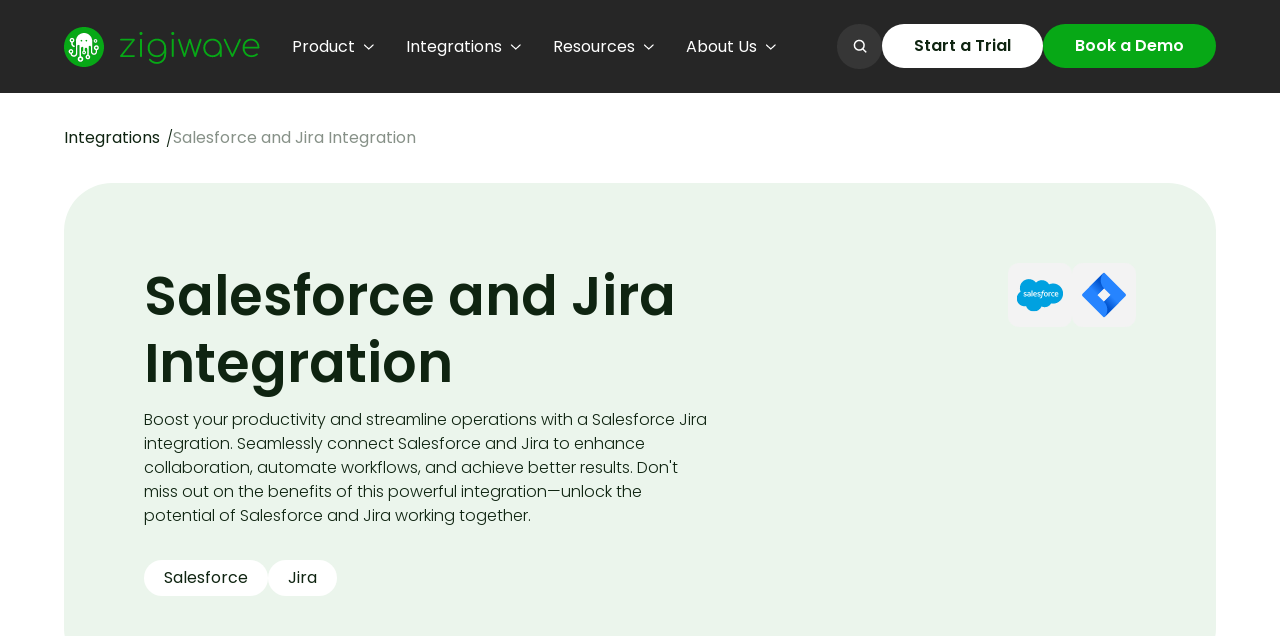

--- FILE ---
content_type: text/html
request_url: https://www.zigiwave.com/integrations/jira-integration-with-salesforce
body_size: 29965
content:
<!DOCTYPE html><!-- Last Published: Fri Jan 09 2026 08:21:42 GMT+0000 (Coordinated Universal Time) --><html data-wf-domain="www.zigiwave.com" data-wf-page="655da738d14f9d6e2cd88470" data-wf-site="653fdcaf2a73449c36547dac" lang="en" data-wf-collection="655da738d14f9d6e2cd88465" data-wf-item-slug="jira-integration-with-salesforce"><head><meta charset="utf-8"/><title>Salesforce and Jira Integration | With ZigiOps</title><meta content="No-code Salesforce and Jira integration. When there is an open casate in Salesforce, ZigiOps automically creates an issue in Jira. Read more." name="description"/><meta content="Salesforce and Jira Integration | With ZigiOps" property="og:title"/><meta content="No-code Salesforce and Jira integration. When there is an open casate in Salesforce, ZigiOps automically creates an issue in Jira. Read more." property="og:description"/><meta content="" property="og:image"/><meta content="Salesforce and Jira Integration | With ZigiOps" property="twitter:title"/><meta content="No-code Salesforce and Jira integration. When there is an open casate in Salesforce, ZigiOps automically creates an issue in Jira. Read more." property="twitter:description"/><meta content="" property="twitter:image"/><meta property="og:type" content="website"/><meta content="summary_large_image" name="twitter:card"/><meta content="width=device-width, initial-scale=1" name="viewport"/><meta content="CxyPc3kjwIAYbAwtuoE5BuTg-A0YDyxAOWBVjuNx5e4" name="google-site-verification"/><link href="https://cdn.prod.website-files.com/653fdcaf2a73449c36547dac/css/zigi-wave.webflow.shared.494e915b4.min.css" rel="stylesheet" type="text/css" integrity="sha384-SU6RW0j52nRjTBobgFFqHmANqjSXtv/PdP3NkCQcCBv4cY4F/w7gw1fnD0uYaJU1" crossorigin="anonymous"/><link href="https://cdn.prod.website-files.com/653fdcaf2a73449c36547dac/css/zigi-wave.webflow.655da738d14f9d6e2cd88470-ddf29e5a0.min.css" rel="stylesheet" type="text/css" integrity="sha384-YYxW9B+tTt37uMejeVJnbru38SrpK4qbGNXMCUsxIA1sYcPbAQc6eKvRCsd6r6YB" crossorigin="anonymous"/><link href="https://fonts.googleapis.com" rel="preconnect"/><link href="https://fonts.gstatic.com" rel="preconnect" crossorigin="anonymous"/><script src="https://ajax.googleapis.com/ajax/libs/webfont/1.6.26/webfont.js" type="text/javascript"></script><script type="text/javascript">WebFont.load({  google: {    families: ["Inconsolata:400,700"]  }});</script><script type="text/javascript">!function(o,c){var n=c.documentElement,t=" w-mod-";n.className+=t+"js",("ontouchstart"in o||o.DocumentTouch&&c instanceof DocumentTouch)&&(n.className+=t+"touch")}(window,document);</script><link href="https://cdn.prod.website-files.com/653fdcaf2a73449c36547dac/654b36e471410a8c70ba06d2_zigiwave-fav.png" rel="shortcut icon" type="image/x-icon"/><link href="https://cdn.prod.website-files.com/653fdcaf2a73449c36547dac/65c628c88cd0864ead0e8ef4_zigi-webclip%2015.29.20.png" rel="apple-touch-icon"/><link href="https://www.zigiwave.com/integrations/jira-integration-with-salesforce" rel="canonical"/><script async="" src="https://www.googletagmanager.com/gtag/js?id=G-44M1NYH5JT"></script><script type="text/javascript">window.dataLayer = window.dataLayer || [];function gtag(){dataLayer.push(arguments);}gtag('set', 'developer_id.dZGVlNj', true);gtag('js', new Date());gtag('config', 'G-44M1NYH5JT');</script><meta name="viewport" content="width=device-width, initial-scale=1.0, maximum-scale=1.0, user-scalable=no" />

<style> 
  	/*Text Selection Color*/
    ::selection {
     	background: #07a816;
      	color: #fff;
    }
    ::-moz-selection {
     	background: #07a816;
      	color: #fff;
    }
  
    /*Reset apple form styles*/
    input, textarea, select { 
       	-webkit-appearance: none; 
       	-moz-appearance: none; 
       	appearance: none; border-radius: 0; 
				background-image: none; 
    }
</style>


<!-- [Attributes by Finsweet] Disable scrolling -->
<script defer src="https://cdn.jsdelivr.net/npm/@finsweet/attributes-scrolldisable@1/scrolldisable.js"></script><!-- [Attributes by Finsweet] Table of Contents -->
<script defer src="https://cdn.jsdelivr.net/npm/@finsweet/attributes-toc@1/toc.js"></script>
<!-- [Attributes by Finsweet] CMS Select -->
<script async src="https://cdn.jsdelivr.net/npm/@finsweet/attributes-cmsselect@1/cmsselect.js"></script>
<!-- [Attributes by Finsweet] Custom Form Select -->
<script defer src="https://cdn.jsdelivr.net/npm/@finsweet/attributes-selectcustom@1/selectcustom.js"></script>
<!-- [Attributes by Finsweet] Social Share -->
<script defer src="https://cdn.jsdelivr.net/npm/@finsweet/attributes-socialshare@1/socialshare.js"></script></head><body><div class="styles__global-embed-code w-embed"><style>
/* Crisp typography */
body {-webkit-font-smoothing: antialiased; -moz-font-smoothing: antialiased; -o-font-smoothing: antialiased;}

/* Text link underline size and spacing */
a {
	text-underline-position: under; 
	text-decoration-thickness: 0.1em;
	text-underline-offset: 0.05em;
  color: inherit;
}
/* Remove top margin on rich text first child */
.w-richtext>:first-child {
	margin-top: 0;
}
/* Remove bottom margin of rich text last child */
.w-richtext>:last-child, .w-richtext ol li:last-child, .w-richtext ul li:last-child {
	margin-bottom: 0;
}

.search-results-wrap__results .search-results {
 margin-top: 40px;
}

.search-results-wrap__results .search-results__list {
    grid-row-gap: 40px;
}

.search-results-wrap__results .search-results__item {
 background-color: var(--black);
 padding: 32px;
 border-radius: 16px;
}
</style></div><div class="page-wrapper"><header class="header"><div class="container"><div class="header__content"><div class="header__content-left"><a href="/" class="header__logo w-inline-block"><img src="https://cdn.prod.website-files.com/653fdcaf2a73449c36547dac/653fe31ae2ab39245708ded3_zigiwave-logo--green.svg" loading="lazy" alt="" class="header__logo--full"/><img src="https://cdn.prod.website-files.com/653fdcaf2a73449c36547dac/65a4f62add95c9e4da6e9cff_zigiwave-logo-icn--green.svg" loading="lazy" alt="" class="header__logo--icn"/></a><nav fs-scrolldisable-element="preserve" class="header__nav"><div class="header__m-menu-bg"></div><ul role="list" class="header__nav-list w-list-unstyled"><li class="header__nav-list-item"><div data-hover="false" data-delay="0" class="header__dropdown header__dropdown--nav w-dropdown"><div class="header__dropdown-toggle w-dropdown-toggle"><div class="nav-link nav-link--header">Product</div><div class="header__dropdown-icn w-embed"><svg style="display: block;" width="11" height="6" viewBox="0 0 11 6" fill="none" xmlns="http://www.w3.org/2000/svg">
<path d="M1.45898 1L5.79232 5L10.1257 1" stroke="currentColor" stroke-width="1.2" stroke-linecap="round"/>
</svg></div></div><nav class="header__dropdown-list w-dropdown-list"><div class="header__dropdown-list-content"><div class="header__dropdown-list-content-col header__dropdown-list-content-col--left"><div class="header__dropdown-list-title">Product</div><div class="tabs"><div class="tabs__menu"><a href="/zigiops-integration-platform" class="tabs__link active w-inline-block"><div class="header__dropdown-tabs-link-icn"><div class="w-embed"><svg style="display: block;" width="24" height="24" viewBox="0 0 24 24" fill="none" xmlns="http://www.w3.org/2000/svg">
<path d="M22 12C22 6.48 17.52 2 12 2C6.48 2 2 6.48 2 12C2 17.52 6.48 22 12 22C17.52 22 22 17.52 22 12ZM15 6.5L18.5 10L15 13.5V11H11V9H15V6.5ZM9 17.5L5.5 14L9 10.5V13H13V15H9V17.5Z" fill="white"/>
</svg></div></div><div>Integration platform</div></a><a href="/zigiops-pricing" class="tabs__link w-inline-block"><div class="header__dropdown-tabs-link-icn"><div class="w-embed"><svg style="display: block;" width="24" height="24" viewBox="0 0 24 24" fill="none" xmlns="http://www.w3.org/2000/svg">
<path d="M12 2C6.48 2 2 6.48 2 12C2 17.52 6.48 22 12 22C17.52 22 22 17.52 22 12C22 6.48 17.52 2 12 2ZM13.41 18.09V20H10.74V18.07C9.03 17.71 7.58 16.61 7.47 14.67H9.43C9.53 15.72 10.25 16.54 12.08 16.54C14.04 16.54 14.48 15.56 14.48 14.95C14.48 14.12 14.04 13.34 11.81 12.81C9.33 12.21 7.63 11.19 7.63 9.14C7.63 7.42 9.02 6.3 10.74 5.93V4H13.41V5.95C15.27 6.4 16.2 7.81 16.26 9.34H14.3C14.25 8.23 13.66 7.47 12.08 7.47C10.58 7.47 9.68 8.15 9.68 9.11C9.68 9.95 10.33 10.5 12.35 11.02C14.37 11.54 16.53 12.41 16.53 14.93C16.52 16.76 15.15 17.76 13.41 18.09Z" fill="white"/>
</svg></div></div><div>Pricing</div></a><a href="/integrations-managed-service-providers" class="tabs__link w-inline-block"><div class="header__dropdown-tabs-link-icn"><div class="w-embed"><svg style="display: block;" width="24" height="24" viewBox="0 0 24 24" fill="none" xmlns="http://www.w3.org/2000/svg">
<path d="M3 17V19H9V17H3ZM3 5V7H13V5H3ZM13 21V19H21V17H13V15H11V21H13ZM7 9V11H3V13H7V15H9V9H7ZM21 13V11H11V13H21ZM15 9H17V7H21V5H17V3H15V9Z" fill="white"/>
</svg></div></div><div>Managed Service Providers</div></a><a href="/zigiops-security" class="tabs__link w-inline-block"><div class="header__dropdown-tabs-link-icn"><div class="w-embed"><svg style="display: block;" width="24" height="24" viewBox="0 0 24 24" fill="none" xmlns="http://www.w3.org/2000/svg">
<path d="M12 1L3 5V11C3 16.55 6.84 21.74 12 23C17.16 21.74 21 16.55 21 11V5L12 1ZM12 11.99H19C18.47 16.11 15.72 19.78 12 20.93V12H5V6.3L12 3.19V11.99Z" fill="white"/>
</svg></div></div><div>Security</div></a><a href="/oem-solutions" class="tabs__link w-inline-block"><div class="header__dropdown-tabs-link-icn"><div class="w-embed"><svg style="display: block;" width="24" height="24" viewBox="0 0 24 24" fill="none" xmlns="http://www.w3.org/2000/svg">
<path d="M19.1401 12.9404C19.1801 12.6404 19.2001 12.3304 19.2001 12.0004C19.2001 11.6804 19.1801 11.3604 19.1301 11.0604L21.1601 9.48039C21.3401 9.34039 21.3901 9.07039 21.2801 8.87039L19.3601 5.55039C19.2401 5.33039 18.9901 5.26039 18.7701 5.33039L16.3801 6.29039C15.8801 5.91039 15.3501 5.59039 14.7601 5.35039L14.4001 2.81039C14.3601 2.57039 14.1601 2.40039 13.9201 2.40039H10.0801C9.84011 2.40039 9.65011 2.57039 9.61011 2.81039L9.25011 5.35039C8.66011 5.59039 8.12011 5.92039 7.63011 6.29039L5.24011 5.33039C5.02011 5.25039 4.77011 5.33039 4.65011 5.55039L2.74011 8.87039C2.62011 9.08039 2.66011 9.34039 2.86011 9.48039L4.89011 11.0604C4.84011 11.3604 4.80011 11.6904 4.80011 12.0004C4.80011 12.3104 4.82011 12.6404 4.87011 12.9404L2.84011 14.5204C2.66011 14.6604 2.61011 14.9304 2.72011 15.1304L4.64011 18.4504C4.76011 18.6704 5.01011 18.7404 5.23011 18.6704L7.62011 17.7104C8.12011 18.0904 8.65011 18.4104 9.24011 18.6504L9.60011 21.1904C9.65011 21.4304 9.84011 21.6004 10.0801 21.6004H13.9201C14.1601 21.6004 14.3601 21.4304 14.3901 21.1904L14.7501 18.6504C15.3401 18.4104 15.8801 18.0904 16.3701 17.7104L18.7601 18.6704C18.9801 18.7504 19.2301 18.6704 19.3501 18.4504L21.2701 15.1304C21.3901 14.9104 21.3401 14.6604 21.1501 14.5204L19.1401 12.9404ZM12.0001 15.6004C10.0201 15.6004 8.40011 13.9804 8.40011 12.0004C8.40011 10.0204 10.0201 8.40039 12.0001 8.40039C13.9801 8.40039 15.6001 10.0204 15.6001 12.0004C15.6001 13.9804 13.9801 15.6004 12.0001 15.6004Z" fill="white"/>
</svg></div></div><div>OEM Solutions</div></a></div><div class="tabs__content"><div class="tabs__pane active"><div class="header__dropdown-tabs-pane-title">Linking systems with zero coding required</div><p>Harness ZigiOps&#x27; advanced data mapping capabilities to synchronize even the most intricate custom fields. Our integration platform effortlessly adapts to any use case, no matter its level of complexity.</p></div><div class="tabs__pane"><div class="header__dropdown-tabs-pane-title">ZigiOps comes in several options</div><p>Book an info and pricing meeting, where you will learn more.</p><a href="/book-an-exploratory-meeting" class="btn pricing-meeting-btn">Book Pricing Meeting</a></div><div class="tabs__pane"><div class="header__dropdown-tabs-pane-title">Elevate your Managed Services with our robust integrations</div><p>Enhance efficiency, streamline operations, and unlock new opportunities with our easy-to-implement ZigiOps integrations for MSPs.</p></div><div class="tabs__pane"><div class="header__dropdown-tabs-pane-title">ZigiWave is committed to providing a secure and reliable integration platform</div><p>This includes maintaining the confidentiality, integrity, and availability of the ZigiOps customers’ information.</p></div><div class="tabs__pane"><div class="header__dropdown-tabs-pane-title">Bring More by Doing Less</div><p>Extend your portfolio with an integration platform. Meet the growing customer demand. Boost your revenue.</p></div></div></div></div><div class="header__dropdown-list-content-col header__dropdown-list-content-col--right"><div class="header__dropdown-list-title">Featured from our blog</div><div class="w-dyn-list"><div role="list" class="w-dyn-items"><div role="listitem" class="w-dyn-item"><a href="/resources/zigiops-mcp-protocol-ai-integration" class="dropdown__blog-card w-inline-block"><div class="dropdown__blog-card-title">Introducing ZigiOps MCP: Connecting Claude to Enterprise Systems</div><p> ZigiOps adds MCP to securely connect Claude with live enterprise systems. </p><div class="global_display--inline-block"><div class="link link--white"><div class="link__txt">Read article</div><div class="link__icn w-embed"><svg style="display: block;" width="20" height="20" viewBox="0 0 20 20" fill="none" xmlns="http://www.w3.org/2000/svg">
<path d="M11.667 15.8333L17.5003 9.99996L11.667 4.16663" stroke="currentColor" stroke-width="2" stroke-miterlimit="10"/>
<path d="M17.5003 10H1.66699" stroke="currentColor" stroke-width="2" stroke-miterlimit="10"/>
</svg></div></div></div></a></div></div></div></div></div></nav></div></li><li class="header__nav-list-item"><div data-hover="false" data-delay="0" class="header__dropdown header__dropdown--nav w-dropdown"><div class="header__dropdown-toggle w-dropdown-toggle"><div class="nav-link nav-link--header">Integrations</div><div class="header__dropdown-icn w-embed"><svg style="display: block;" width="11" height="6" viewBox="0 0 11 6" fill="none" xmlns="http://www.w3.org/2000/svg">
<path d="M1.45898 1L5.79232 5L10.1257 1" stroke="currentColor" stroke-width="1.2" stroke-linecap="round"/>
</svg></div></div><nav class="header__dropdown-list w-dropdown-list"><div class="header__dropdown-list-content"><div class="header__dropdown-list-content-col header__dropdown-list-content-col--left"><div class="header__dropdown-list-title">Integrations</div><div class="tabs"><div class="tabs__menu"><a href="/apps/jira-integrations" class="tabs__link active w-inline-block"><div class="header__dropdown-tabs-link-icn"><div class="w-embed"><svg style="display: block;" width="100%" height="100%" viewBox="0 0 57 56" fill="none" xmlns="http://www.w3.org/2000/svg">
<path d="M47.2524 56H10.5269C5.21337 56 0.889648 51.6763 0.889648 46.3628V9.63721C0.889648 4.32372 5.21337 0 10.5269 0H47.2524C52.5659 0 56.8896 4.32372 56.8896 9.63721V46.3628C56.8896 51.6763 52.5659 56 47.2524 56Z" fill="#1B86EA"/>
<path d="M44.0222 26.7238L30.4259 13.1275L29.0715 11.8252L18.8613 22.0354L14.1729 26.7238C13.7041 27.1926 13.7041 27.974 14.1729 28.495L23.5497 37.8717L29.1236 43.4457L39.3859 33.1833L39.5422 33.0271L44.0743 28.495C44.4911 28.0261 44.4911 27.1926 44.0222 26.7238ZM29.1236 32.2978L24.4352 27.6094L29.1236 22.921L33.812 27.6094L29.1236 32.2978Z" fill="white"/>
<path opacity="0.3" d="M29.1237 22.921C26.0502 19.8475 26.0502 14.8987 29.0716 11.8252L18.8613 22.0875L24.4353 27.6615L29.1237 22.921Z" fill="#1B86EA"/>
<path opacity="0.3" d="M33.8124 27.6094L29.124 32.2978C32.1975 35.3712 32.1975 40.3722 29.124 43.4457L39.4384 33.1833L33.8124 27.6094Z" fill="#1B86EA"/>
</svg></div></div><div>Jira</div></a><a href="/apps/servicenow-integrations" class="tabs__link w-inline-block"><div class="header__dropdown-tabs-link-icn"><div class="w-embed"><svg style="display: block;" width="100%" height="100%" viewBox="0 0 56 56" fill="none" xmlns="http://www.w3.org/2000/svg">
<path d="M46.4163 56H9.58372C4.29972 56 0 51.7003 0 46.4163V9.58372C0 4.29972 4.29972 0 9.58372 0H46.4163C51.7003 0 56 4.29972 56 9.58372V46.4163C56 51.7003 51.7003 56 46.4163 56Z" fill="#293E41"/>
<path d="M10.3135 33.2585V22.8459H13.0073V23.6748C13.8361 23.0013 14.8722 22.5869 15.9601 22.5869C17.307 22.5869 18.6539 23.2086 19.5864 24.2446C20.2598 25.0735 20.6743 26.1096 20.6743 27.9227V33.2585H17.8768V27.7673C17.9805 27.042 17.7732 26.3168 17.2552 25.7988C16.8408 25.3843 16.2709 25.1771 15.7011 25.2289C14.7168 25.2807 13.7843 25.6951 13.1627 26.524V33.3103H10.3135V33.2585Z" fill="#81B5A1"/>
<path d="M27.8202 31.8089C26.9914 31.8607 26.2661 31.4981 25.6445 30.9283C25.0746 30.3584 24.7638 29.5814 24.7638 28.7525C24.712 27.6128 25.2818 26.5767 26.2661 26.0069C27.2504 25.3853 28.4419 25.3853 29.3743 26.0069C30.3586 26.5767 30.8767 27.6646 30.8249 28.7525C30.8767 29.5814 30.5658 30.3066 29.996 30.9283C29.4261 31.5499 28.6491 31.8089 27.8202 31.8089ZM27.8202 22.6396C25.3336 22.6396 23.0543 24.142 22.1736 26.4731C21.2411 28.8043 21.811 31.4463 23.6241 33.2076C24.0385 33.6221 24.7638 33.6739 25.1782 33.3112C26.6805 32.1198 28.8563 32.1198 30.3586 33.3112C30.8249 33.6739 31.4983 33.6221 31.9127 33.2076C33.7259 31.4981 34.2957 28.8561 33.4151 26.5249C32.5344 24.142 30.3068 22.6396 27.8202 22.6396Z" fill="white"/>
<path d="M39.3708 33.2593H37.2986L33.1543 22.8467H35.8999L38.2311 28.8041L40.4586 22.8467H42.738L44.9656 28.8041L47.245 22.8467H50.0424L45.8981 33.2593H43.8259L41.5983 27.3018L39.3708 33.2593Z" fill="#81B5A1"/>
</svg></div></div><div>ServiceNow</div></a><a href="/apps/azure-devops-integrations" class="tabs__link w-inline-block"><div class="header__dropdown-tabs-link-icn"><div class="w-embed"><svg style="display: block;" width="100%" height="100%" viewBox="0 0 56 56" fill="none" xmlns="http://www.w3.org/2000/svg">
<path d="M46.3628 56H9.63721C4.32372 56 0 51.6763 0 46.3628V9.63721C0 4.32372 4.32372 0 9.63721 0H46.3628C51.6763 0 56 4.32372 56 9.63721V46.3628C56 51.6763 51.6763 56 46.3628 56Z" fill="#0E95D1"/>
<path d="M26.7253 38.6009C31.0491 37.8195 34.6435 37.1944 34.6435 37.1944H34.6956L30.6323 32.3498C28.3923 29.693 26.5691 27.5051 26.5691 27.453C26.5691 27.453 30.7886 15.8363 30.7886 15.7842C30.7886 15.7842 33.6537 20.733 37.7691 27.8177C41.6239 34.3814 44.7495 39.8512 44.8016 39.9032L44.8537 40.0074H31.8826H18.9114C18.8593 40.0074 26.7253 38.6009 26.7253 38.6009Z" fill="white"/>
<path d="M11.1475 37.142C11.1475 37.142 13.0749 33.808 15.4191 29.7448L19.6907 22.3476L24.6917 18.1801C27.4526 15.888 29.6926 14.0127 29.6926 14.0127C29.6926 14.0127 29.6405 14.1169 29.5884 14.2211C29.5363 14.3253 27.0879 19.5346 24.1707 25.8378L18.9093 37.142H15.0544C12.9186 37.142 11.1475 37.142 11.1475 37.142Z" fill="white"/>
</svg></div></div><div>Azure DevOps</div></a><a href="/apps/bmc-remedy-integrations" class="tabs__link w-inline-block"><div class="header__dropdown-tabs-link-icn"><div class="w-embed"><svg style="display: block;" width="100%" height="100%" viewBox="0 0 56 56" fill="none" xmlns="http://www.w3.org/2000/svg">
<path d="M46.3628 56H9.63721C4.32372 56 0 51.6763 0 46.3628V9.63721C0 4.32372 4.32372 0 9.63721 0H46.3628C51.6763 0 56 4.32372 56 9.63721V46.3628C56 51.6763 51.6763 56 46.3628 56Z" fill="#FB7123"/>
<path d="M27.8171 27.7134C26.8273 27.0882 25.8896 26.5673 24.8998 25.9943C23.9622 25.4213 22.9203 24.8482 21.8785 24.2231C20.1073 23.1292 19.1696 21.5143 19.1175 19.3264C19.0654 17.9199 19.1175 16.5134 19.1175 15.1068C19.1175 14.0129 19.4822 13.1273 20.4198 12.6064C21.4096 12.0854 22.3473 12.2417 23.285 12.7627C26.6189 14.7422 29.9529 16.7217 33.2868 18.7013C34.5371 19.4306 35.8394 20.212 37.1417 20.9413C38.3398 21.6706 38.8608 22.8166 38.5482 24.0147C38.3398 24.7961 37.8189 25.3692 37.1417 25.7859C36.1519 26.411 35.1622 26.9841 34.1724 27.5571C34.0682 27.6092 33.964 27.6613 33.9119 27.7654C35.0059 28.3906 36.0998 29.0678 37.1417 29.6929C37.6626 30.0054 38.1315 30.4222 38.3919 31.0473C38.965 32.2975 38.4961 33.7041 37.1417 34.5375C36.4124 35.0064 35.631 35.4231 34.9017 35.8399C31.0468 38.132 27.1919 40.372 23.3371 42.6641C22.6598 43.0287 21.9826 43.2892 21.2012 43.1329C20.0031 42.9245 19.1175 41.8827 19.1175 40.6324C19.0654 38.9654 19.0133 37.2985 19.1696 35.6836C19.2738 33.8082 20.2115 32.3496 21.8264 31.3599C23.7017 30.2138 25.6291 29.1199 27.5045 27.9738C27.5566 27.9217 27.6608 27.8696 27.8171 27.7134ZM22.191 15.6278C22.191 16.9822 22.1389 18.3366 22.2431 19.6389C22.2952 20.4203 22.6598 21.0975 23.3371 21.5143C25.7333 22.9729 28.1817 24.4315 30.6301 25.8901C30.7864 25.9943 30.8905 25.9943 31.0468 25.9422C32.4012 25.1087 33.8077 24.3273 35.2664 23.4417C30.8905 20.785 26.5668 18.2324 22.191 15.6278ZM22.2431 39.851C26.6189 37.2985 30.8905 34.7459 35.2143 32.1934C35.1622 32.1413 35.1622 32.0892 35.1622 32.0892C33.8078 31.3078 32.4533 30.4743 31.0989 29.6408C30.8905 29.5366 30.7864 29.5887 30.6301 29.6929C28.2338 31.1515 25.8896 32.5059 23.4933 33.9124C22.764 34.3292 22.2952 35.0064 22.2431 35.8399C22.1389 37.1422 22.2431 38.4445 22.2431 39.851Z" fill="white"/>
</svg></div></div><div>BMC Remedy</div></a><a href="/apps/opsbridge-integrations" class="tabs__link w-inline-block"><div class="header__dropdown-tabs-link-icn"><div class="w-embed"><svg style="display: block;" width="100%" height="100%" viewBox="0 0 56 56" fill="none" xmlns="http://www.w3.org/2000/svg">
<path d="M46.5464 56H9.55589C4.26419 56 0 51.7397 0 46.5041V9.5472C0 4.26031 4.26419 0 9.50451 0H46.495C51.7354 0 55.9995 4.26031 55.9995 9.49588V46.4528C56.0509 51.7397 51.7867 56 46.5464 56Z" fill="url(#paint0_linear_531_2878)"/>
<path d="M42.3136 13.5225V36.7281H36.7299V19.1062H19.1592V13.5225H42.3136Z" fill="white"/>
<path d="M36.7238 36.7309V42.3658H13.5693V19.1089H19.153V36.7309H36.7238Z" fill="white"/>
<defs>
<linearGradient id="paint0_linear_531_2878" x1="60.6032" y1="57.2343" x2="-2.20756" y2="0.76754" gradientUnits="userSpaceOnUse">
<stop stop-color="#0073E6"/>
<stop offset="1" stop-color="#3F9FEF"/>
</linearGradient>
</defs>
</svg></div></div><div>OpsBridge</div></a><a href="/apps/dynamics-365-integrations" class="tabs__link w-inline-block"><div class="header__dropdown-tabs-link-icn"><div class="w-embed"><svg style="display: block;" width="100%" height="100%" viewBox="0 0 56 56" fill="none" xmlns="http://www.w3.org/2000/svg">
<path d="M46.3628 56H9.63721C4.32372 56 0 51.6763 0 46.3628V9.63721C0 4.32372 4.32372 0 9.63721 0H46.3628C51.6763 0 56 4.32372 56 9.63721V46.3628C56 51.6763 51.6763 56 46.3628 56Z" fill="#F3F3F3"/>
<path d="M33.0731 27.096V33.6146C33.0732 34.3024 32.8636 34.9739 32.4722 35.5395C32.0808 36.105 31.5262 36.5378 30.8825 36.78L28.5731 37.6493C28.4708 37.6879 28.3605 37.7011 28.2519 37.6878C28.1433 37.6744 28.0396 37.6349 27.9496 37.5726C27.8597 37.5103 27.7862 37.4271 27.7355 37.3302C27.6848 37.2332 27.6583 37.1254 27.6585 37.016V29.0746L23.1358 30.7266C22.8759 30.8224 22.6517 30.9956 22.4934 31.2228C22.3351 31.45 22.2503 31.7203 22.2505 31.9973V42.6453C22.2505 43.5853 23.1838 44.2386 24.0678 43.916L37.6158 38.9653C38.2671 38.7276 38.8295 38.2954 39.2269 37.7273C39.6243 37.1592 39.8373 36.4826 39.8371 35.7893V22.2613C39.8366 22.9543 39.6233 23.6304 39.226 24.1982C38.8288 24.766 38.2667 25.198 37.6158 25.436L33.0731 27.096ZM33.0731 26.3866V24.4306C33.0731 23.7423 32.8632 23.0704 32.4712 22.5046C32.0793 21.9388 31.5241 21.506 30.8798 21.264L28.5758 20.3973C28.4734 20.359 28.3633 20.346 28.2548 20.3595C28.1463 20.373 28.0427 20.4126 27.9529 20.4748C27.863 20.537 27.7895 20.6201 27.7387 20.7169C27.6879 20.8137 27.6613 20.9213 27.6611 21.0306V27.1506C27.6611 28.0853 26.7345 28.7386 25.8545 28.4253L17.0598 25.284C16.7968 25.1901 16.5693 25.0173 16.4084 24.7891C16.2475 24.5609 16.1611 24.2885 16.1611 24.0093V13.3533C16.1611 12.4186 17.0878 11.7653 17.9691 12.08L37.5931 19.088C38.1437 19.2847 38.6339 19.6207 39.016 20.0633C39.398 20.5059 39.6589 21.0399 39.7731 21.6133C39.5918 22.7613 38.3731 24.4506 37.3865 24.8106L33.0731 26.3866Z" fill="#0B53CE"/>
</svg></div></div><div>Dynamics 365</div></a><a href="/apps/ivanti-integrations" class="tabs__link w-inline-block"><div class="header__dropdown-tabs-link-icn"><div class="w-embed"><svg style="display: block;" width="100%" height="100%" viewBox="0 0 56 56" fill="none" xmlns="http://www.w3.org/2000/svg"><path d="M46.363 56H9.637C4.324 56 0 51.676 0 46.363V9.637C0 4.324 4.324 0 9.637 0h36.726C51.676 0 56 4.324 56 9.637v36.726C56 51.676 51.676 56 46.363 56Z" fill="#D92D27"/><path d="M31.578 34.702h-2.701c-.031-3.089.036-6.171-.043-9.266h2.563l.074 1.353c.036-.049.059-.076.078-.108.562-.878 1.374-1.334 2.392-1.444.602-.064 1.197-.035 1.764.19.986.395 1.557 1.134 1.698 2.19.057.448.084.899.082 1.35.01 1.867 0 3.734 0 5.603v.123h-2.74V28.87c0-.146-.008-.292-.018-.439-.043-.654-.612-1.292-1.486-1.256-.893.036-1.513.625-1.623 1.55a5.63 5.63 0 0 0-.038.647v5.15l-.002.181Zm-6.907-5.918c-.01-.397 0-.775-.107-1.143-.146-.503-.58-.822-1.148-.845-.733-.03-1.25.448-1.281 1.185 0 .047-.006.093-.009.146H19.5c-.007-.431.08-.859.255-1.252.307-.659.845-1.054 1.495-1.32.687-.282 1.41-.365 2.144-.357a5.394 5.394 0 0 1 1.99.361c.78.316 1.376.818 1.637 1.657a4.3 4.3 0 0 1 .191 1.244c.009.989 0 1.979.017 2.968.01.739.029 1.478.066 2.216.019.35.09.697.14 1.055h-2.438c-.03-.39-.06-.786-.093-1.198-.096.117-.181.228-.272.334a2.99 2.99 0 0 1-1.055.821c-.409.19-.855.284-1.305.275a4.768 4.768 0 0 1-1.388-.166c-.961-.295-1.502-.982-1.709-1.94-.304-1.4.314-2.687 1.602-3.395a4.615 4.615 0 0 1 1.804-.538c.64-.062 1.282-.076 1.928-.108.044-.003.095 0 .163 0Zm0 1.585a4.737 4.737 0 0 0-1.468.058 2.36 2.36 0 0 0-.991.425 1.277 1.277 0 0 0-.42 1.456 1.236 1.236 0 0 0 1.193.861c.676 0 1.228-.393 1.483-1.077.209-.556.186-1.138.204-1.723ZM9.105 25.474h2.73a.16.16 0 0 1 .165.075.165.165 0 0 1 .022.06c.653 1.989 1.308 3.977 1.966 5.965.012.039.027.077.053.148.06-.174.107-.318.157-.462a4044.78 4044.78 0 0 0 1.913-5.703.178.178 0 0 1 .18-.084c.765.006 1.529 0 2.293 0h.157l-.275.776c-.991 2.77-1.982 5.542-2.97 8.313a.182.182 0 0 1-.206.149c-.9-.007-1.802 0-2.703 0a.153.153 0 0 1-.175-.119 6201.862 6201.862 0 0 0-3.271-9.01c-.01-.028-.02-.056-.036-.108ZM43.09 23.13v2.392h2.169v1.794h-2.16c0 .052-.007.093-.007.134 0 1.428.002 2.856.005 4.284 0 .13.011.258.032.386.074.445.32.68.809.708.364.02.731-.006 1.097-.012.05 0 .102-.008.166-.013 0 .048.009.088.009.129v1.523c0 .094-.026.135-.118.157-.822.196-1.652.312-2.5.234a3.093 3.093 0 0 1-1.118-.294c-.602-.302-.925-.808-1.017-1.468a4.38 4.38 0 0 1-.039-.592v-5.165h-1.75V25.53h1.74c0-.06.01-.108.01-.16v-1.405a.116.116 0 0 1 .02-.09.112.112 0 0 1 .079-.045l2.49-.686a.6.6 0 0 1 .084-.012Zm6.463 11.572h-2.68v-9.24h2.68v9.24ZM7.804 34.7h-2.67v-9.24h2.67v9.24Zm43.529-11.627h-1.766V20.38h-2.544c-.113 0-.156-.024-.154-.148.008-.503 0-1.007 0-1.508 0-.042 0-.083.008-.13h4.453l.003 4.48Zm-46.197-.001v-2.67h2.662c0 .044.008.082.008.12v2.426c0 .096-.02.134-.126.134H5.247c-.031-.003-.064-.007-.111-.01Z" fill="#656565"/><path d="M48.643 23.08h-1.647c-.09 0-.128-.02-.127-.12v-1.547c0-.072 0-.122.1-.122h1.624a.41.41 0 0 1 .049.01l.001 1.779Z" fill="#656565"/><path d="M31.578 34.702h-2.701c-.031-3.089.036-6.171-.043-9.266h2.563l.074 1.353c.036-.049.059-.076.078-.108.562-.878 1.374-1.334 2.392-1.444.602-.064 1.197-.035 1.764.19.986.395 1.557 1.134 1.698 2.19.057.448.084.899.082 1.35.01 1.867 0 3.734 0 5.603v.123h-2.74V28.87c0-.146-.008-.292-.018-.439-.043-.654-.612-1.292-1.486-1.256-.893.036-1.513.625-1.623 1.55a5.63 5.63 0 0 0-.038.647v5.15l-.002.181Zm-6.907-5.918c-.01-.397 0-.775-.107-1.143-.146-.503-.58-.822-1.148-.845-.733-.03-1.25.448-1.281 1.185 0 .047-.006.093-.009.146H19.5c-.007-.431.08-.859.255-1.252.307-.659.845-1.054 1.495-1.32.687-.282 1.41-.365 2.144-.357a5.394 5.394 0 0 1 1.99.361c.78.316 1.376.818 1.637 1.657a4.3 4.3 0 0 1 .191 1.244c.009.989 0 1.979.017 2.968.01.739.029 1.478.066 2.216.019.35.09.697.14 1.055h-2.438c-.03-.39-.06-.786-.093-1.198-.096.117-.181.228-.272.334a2.99 2.99 0 0 1-1.055.821c-.409.19-.855.284-1.305.275a4.768 4.768 0 0 1-1.388-.166c-.961-.295-1.502-.982-1.709-1.94-.304-1.4.314-2.687 1.602-3.395a4.615 4.615 0 0 1 1.804-.538c.64-.062 1.282-.076 1.928-.108.044-.003.095 0 .163 0Zm0 1.585a4.737 4.737 0 0 0-1.468.058 2.36 2.36 0 0 0-.991.425 1.277 1.277 0 0 0-.42 1.456 1.236 1.236 0 0 0 1.193.861c.676 0 1.228-.393 1.483-1.077.209-.556.186-1.138.204-1.723ZM9.105 25.474h2.73a.16.16 0 0 1 .165.075.165.165 0 0 1 .022.06c.653 1.989 1.308 3.977 1.966 5.965.012.039.027.077.053.148.06-.174.107-.318.157-.462a4044.78 4044.78 0 0 0 1.913-5.703.178.178 0 0 1 .18-.084c.765.006 1.529 0 2.293 0h.157l-.275.776c-.991 2.77-1.982 5.542-2.97 8.313a.182.182 0 0 1-.206.149c-.9-.007-1.802 0-2.703 0a.153.153 0 0 1-.175-.119 6201.862 6201.862 0 0 0-3.271-9.01c-.01-.028-.02-.056-.036-.108ZM43.09 23.13v2.392h2.169v1.794h-2.16c0 .052-.007.093-.007.134 0 1.428.002 2.856.005 4.284 0 .13.011.258.032.386.074.445.32.68.809.708.364.02.731-.006 1.097-.012.05 0 .102-.008.166-.013 0 .048.009.088.009.129v1.523c0 .094-.026.135-.118.157-.822.196-1.652.312-2.5.234a3.093 3.093 0 0 1-1.118-.294c-.602-.302-.925-.808-1.017-1.468a4.38 4.38 0 0 1-.039-.592v-5.165h-1.75V25.53h1.74c0-.06.01-.108.01-.16v-1.405a.116.116 0 0 1 .02-.09.112.112 0 0 1 .079-.045l2.49-.686a.6.6 0 0 1 .084-.012Zm6.463 11.572h-2.68v-9.24h2.68v9.24ZM7.804 34.7h-2.67v-9.24h2.67v9.24Zm43.529-11.627h-1.766V20.38h-2.544c-.113 0-.156-.024-.154-.148.008-.503 0-1.007 0-1.508 0-.042 0-.083.008-.13h4.453l.003 4.48Zm-46.197-.001v-2.67h2.662c0 .044.008.082.008.12v2.426c0 .096-.02.134-.126.134H5.247c-.031-.003-.064-.007-.111-.01Z" fill="#fff"/><path d="M48.643 23.08h-1.647c-.09 0-.128-.02-.127-.12v-1.547c0-.072 0-.122.1-.122h1.624a.41.41 0 0 1 .049.01l.001 1.779Z" fill="#232020"/></svg></div></div><div>Ivanti</div></a></div><div class="tabs__content"><div class="tabs__pane active"><div class="header__dropdown-tabs-pane-content header__dropdown-tabs-pane-content--integrations"><ul role="list" class="nav-list w-list-unstyled"><li><a href="/integrations/jira-integration-with-servicenow" class="link link--white w-inline-block"><div class="link__txt">Jira &amp; ServiceNow</div><div class="link__icn w-embed"><svg style="display: block;" width="8" height="13" viewBox="0 0 8 13" fill="none" xmlns="http://www.w3.org/2000/svg">
<path d="M1 11.9165L6 6.49984L1 1.08317" stroke="white" stroke-width="1.6" stroke-linecap="round"/>
</svg></div></a></li><li><a href="/integrations/jira-dynatrace-integration" class="link link--white w-inline-block"><div class="link__txt">Jira &amp; Dynatrace</div><div class="link__icn w-embed"><svg style="display: block;" width="8" height="13" viewBox="0 0 8 13" fill="none" xmlns="http://www.w3.org/2000/svg">
<path d="M1 11.9165L6 6.49984L1 1.08317" stroke="white" stroke-width="1.6" stroke-linecap="round"/>
</svg></div></a></li><li><a href="/integrations/jira-integration-with-salesforce" aria-current="page" class="link link--white w-inline-block w--current"><div class="link__txt">Jira &amp; SalesForce</div><div class="link__icn w-embed"><svg style="display: block;" width="8" height="13" viewBox="0 0 8 13" fill="none" xmlns="http://www.w3.org/2000/svg">
<path d="M1 11.9165L6 6.49984L1 1.08317" stroke="white" stroke-width="1.6" stroke-linecap="round"/>
</svg></div></a></li></ul><a href="/integrations" class="btn">See All Integrations</a></div></div><div class="tabs__pane"><div class="header__dropdown-tabs-pane-content header__dropdown-tabs-pane-content--integrations"><ul role="list" class="nav-list w-list-unstyled"><li><a href="/integrations/bmc-remedy-servicenow-integration" class="link link--white w-inline-block"><div class="link__txt">ServiceNow &amp; BMC</div><div class="link__icn w-embed"><svg style="display: block;" width="8" height="13" viewBox="0 0 8 13" fill="none" xmlns="http://www.w3.org/2000/svg">
<path d="M1 11.9165L6 6.49984L1 1.08317" stroke="white" stroke-width="1.6" stroke-linecap="round"/>
</svg></div></a></li><li><a href="/integrations/servicenow-new-relic-integration" class="link link--white w-inline-block"><div class="link__txt">ServiceNow &amp; New Relic</div><div class="link__icn w-embed"><svg style="display: block;" width="8" height="13" viewBox="0 0 8 13" fill="none" xmlns="http://www.w3.org/2000/svg">
<path d="M1 11.9165L6 6.49984L1 1.08317" stroke="white" stroke-width="1.6" stroke-linecap="round"/>
</svg></div></a></li><li><a href="/integrations/jira-integration-with-servicenow" class="link link--white w-inline-block"><div class="link__txt">ServiceNow &amp; Jira</div><div class="link__icn w-embed"><svg style="display: block;" width="8" height="13" viewBox="0 0 8 13" fill="none" xmlns="http://www.w3.org/2000/svg">
<path d="M1 11.9165L6 6.49984L1 1.08317" stroke="white" stroke-width="1.6" stroke-linecap="round"/>
</svg></div></a></li></ul><a href="/integrations" class="btn">See All Integrations</a></div></div><div class="tabs__pane"><div class="header__dropdown-tabs-pane-content header__dropdown-tabs-pane-content--integrations"><ul role="list" class="nav-list w-list-unstyled"><li><a href="/integrations/azure-devops-cherwell-integration" class="link link--white w-inline-block"><div class="link__txt">Azure DevOps &amp; Cherwell</div><div class="link__icn w-embed"><svg style="display: block;" width="8" height="13" viewBox="0 0 8 13" fill="none" xmlns="http://www.w3.org/2000/svg">
<path d="M1 11.9165L6 6.49984L1 1.08317" stroke="white" stroke-width="1.6" stroke-linecap="round"/>
</svg></div></a></li><li><a href="/integrations/azure-devops-salesforce-integration" class="link link--white w-inline-block"><div class="link__txt">Azure DevOps &amp; SalesForce</div><div class="link__icn w-embed"><svg style="display: block;" width="8" height="13" viewBox="0 0 8 13" fill="none" xmlns="http://www.w3.org/2000/svg">
<path d="M1 11.9165L6 6.49984L1 1.08317" stroke="white" stroke-width="1.6" stroke-linecap="round"/>
</svg></div></a></li><li><a href="/integrations/servicenow-azure-devops-integration" class="link link--white w-inline-block"><div class="link__txt">Azure DevOps &amp; ServiceNow</div><div class="link__icn w-embed"><svg style="display: block;" width="8" height="13" viewBox="0 0 8 13" fill="none" xmlns="http://www.w3.org/2000/svg">
<path d="M1 11.9165L6 6.49984L1 1.08317" stroke="white" stroke-width="1.6" stroke-linecap="round"/>
</svg></div></a></li></ul><a href="/integrations" class="btn">See All Integrations</a></div></div><div class="tabs__pane"><div class="header__dropdown-tabs-pane-content header__dropdown-tabs-pane-content--integrations"><ul role="list" class="nav-list w-list-unstyled"><li><a href="/integrations/remedy-ca-uim-integration" class="link link--white w-inline-block"><div class="link__txt">BMC Remedy &amp; CA UIM</div><div class="link__icn w-embed"><svg style="display: block;" width="8" height="13" viewBox="0 0 8 13" fill="none" xmlns="http://www.w3.org/2000/svg">
<path d="M1 11.9165L6 6.49984L1 1.08317" stroke="white" stroke-width="1.6" stroke-linecap="round"/>
</svg></div></a></li><li><a href="/integrations/remedy-salesforce-integration" class="link link--white w-inline-block"><div class="link__txt">BMC Remedy &amp; SalesForce</div><div class="link__icn w-embed"><svg style="display: block;" width="8" height="13" viewBox="0 0 8 13" fill="none" xmlns="http://www.w3.org/2000/svg">
<path d="M1 11.9165L6 6.49984L1 1.08317" stroke="white" stroke-width="1.6" stroke-linecap="round"/>
</svg></div></a></li><li><a href="/integrations/remedy-splunk-integration" class="link link--white w-inline-block"><div class="link__txt">BMC Remedy &amp; Splunk</div><div class="link__icn w-embed"><svg style="display: block;" width="8" height="13" viewBox="0 0 8 13" fill="none" xmlns="http://www.w3.org/2000/svg">
<path d="M1 11.9165L6 6.49984L1 1.08317" stroke="white" stroke-width="1.6" stroke-linecap="round"/>
</svg></div></a></li></ul><a href="/integrations" class="btn">See All Integrations</a></div></div><div class="tabs__pane"><div class="header__dropdown-tabs-pane-content header__dropdown-tabs-pane-content--integrations"><ul role="list" class="nav-list w-list-unstyled"><li><a href="/integrations/opsbridge-ca-uim-integration" class="link link--white w-inline-block"><div class="link__txt">OpsBridge &amp; CA UIM</div><div class="link__icn w-embed"><svg style="display: block;" width="8" height="13" viewBox="0 0 8 13" fill="none" xmlns="http://www.w3.org/2000/svg">
<path d="M1 11.9165L6 6.49984L1 1.08317" stroke="white" stroke-width="1.6" stroke-linecap="round"/>
</svg></div></a></li><li><a href="/integrations/opsbridge-salesforce-integration" class="link link--white w-inline-block"><div class="link__txt">OpsBridge &amp; SalesForce</div><div class="link__icn w-embed"><svg style="display: block;" width="8" height="13" viewBox="0 0 8 13" fill="none" xmlns="http://www.w3.org/2000/svg">
<path d="M1 11.9165L6 6.49984L1 1.08317" stroke="white" stroke-width="1.6" stroke-linecap="round"/>
</svg></div></a></li><li><a href="/integrations/opsbridge-bmc-truesight-integration" class="link link--white w-inline-block"><div class="link__txt">OpsBridge &amp; BMC TrueSight</div><div class="link__icn w-embed"><svg style="display: block;" width="8" height="13" viewBox="0 0 8 13" fill="none" xmlns="http://www.w3.org/2000/svg">
<path d="M1 11.9165L6 6.49984L1 1.08317" stroke="white" stroke-width="1.6" stroke-linecap="round"/>
</svg></div></a></li></ul><a href="/integrations" class="btn">See All Integrations</a></div></div><div class="tabs__pane"><div class="header__dropdown-tabs-pane-content header__dropdown-tabs-pane-content--integrations"><ul role="list" class="nav-list w-list-unstyled"><li><a href="/integrations/dynamics365-jira-integration" class="link link--white w-inline-block"><div class="link__txt">Dynamics 365 &amp; Jira</div><div class="link__icn w-embed"><svg style="display: block;" width="8" height="13" viewBox="0 0 8 13" fill="none" xmlns="http://www.w3.org/2000/svg">
<path d="M1 11.9165L6 6.49984L1 1.08317" stroke="white" stroke-width="1.6" stroke-linecap="round"/>
</svg></div></a></li><li><a href="/integrations/servicenow-dynamics365-integration" class="link link--white w-inline-block"><div class="link__txt">Dynamics 365 &amp; ServiceNow</div><div class="link__icn w-embed"><svg style="display: block;" width="8" height="13" viewBox="0 0 8 13" fill="none" xmlns="http://www.w3.org/2000/svg">
<path d="M1 11.9165L6 6.49984L1 1.08317" stroke="white" stroke-width="1.6" stroke-linecap="round"/>
</svg></div></a></li><li><a href="/integrations/salesforce-dynamics365-integration" class="link link--white w-inline-block"><div class="link__txt">Dynamics 365 &amp; SalesForce</div><div class="link__icn w-embed"><svg style="display: block;" width="8" height="13" viewBox="0 0 8 13" fill="none" xmlns="http://www.w3.org/2000/svg">
<path d="M1 11.9165L6 6.49984L1 1.08317" stroke="white" stroke-width="1.6" stroke-linecap="round"/>
</svg></div></a></li></ul><a href="/integrations" class="btn">See All Integrations</a></div></div><div class="tabs__pane"><div class="header__dropdown-tabs-pane-content header__dropdown-tabs-pane-content--integrations"><ul role="list" class="nav-list w-list-unstyled"><li><a href="/integrations/ivanti-opsbridge-integration" class="link link--white w-inline-block"><div class="link__txt">Ivanti &amp; OpsBridge</div><div class="link__icn w-embed"><svg style="display: block;" width="8" height="13" viewBox="0 0 8 13" fill="none" xmlns="http://www.w3.org/2000/svg">
<path d="M1 11.9165L6 6.49984L1 1.08317" stroke="white" stroke-width="1.6" stroke-linecap="round"/>
</svg></div></a></li><li><a href="/integrations/ivanti-jira-integration" class="link link--white w-inline-block"><div class="link__txt">Ivanti &amp; Jira</div><div class="link__icn w-embed"><svg style="display: block;" width="8" height="13" viewBox="0 0 8 13" fill="none" xmlns="http://www.w3.org/2000/svg">
<path d="M1 11.9165L6 6.49984L1 1.08317" stroke="white" stroke-width="1.6" stroke-linecap="round"/>
</svg></div></a></li></ul><a href="/integrations" class="btn">See All Integrations</a></div></div></div></div><div class="header__dropdown-graphic"><img src="https://cdn.prod.website-files.com/653fdcaf2a73449c36547dac/6564d636d2b9ab4d6bb3e0c4_logo%20green%20white%20bg.svg" loading="eager" alt=""/></div><div class="header__dropdown-mobile-btn"><a href="/integrations" class="btn">See All Integrations</a></div></div><div class="header__dropdown-list-content-col header__dropdown-list-content-col--right"><div class="header__dropdown-list-title">Featured from our blog</div><div class="w-dyn-list"><div role="list" class="w-dyn-items"><div role="listitem" class="w-dyn-item"><a href="/resources/zigiops-mcp-protocol-ai-integration" class="dropdown__blog-card w-inline-block"><div class="dropdown__blog-card-title">Introducing ZigiOps MCP: Connecting Claude to Enterprise Systems</div><p> ZigiOps adds MCP to securely connect Claude with live enterprise systems. </p><div class="global_display--inline-block"><div class="link link--white"><div class="link__txt">Read article</div><div class="link__icn w-embed"><svg style="display: block;" width="20" height="20" viewBox="0 0 20 20" fill="none" xmlns="http://www.w3.org/2000/svg">
<path d="M11.667 15.8333L17.5003 9.99996L11.667 4.16663" stroke="currentColor" stroke-width="2" stroke-miterlimit="10"/>
<path d="M17.5003 10H1.66699" stroke="currentColor" stroke-width="2" stroke-miterlimit="10"/>
</svg></div></div></div></a></div></div></div></div></div></nav></div></li><li class="header__nav-list-item"><div data-hover="false" data-delay="0" class="header__dropdown header__dropdown--nav w-dropdown"><div class="header__dropdown-toggle w-dropdown-toggle"><div class="nav-link nav-link--header">Resources</div><div class="header__dropdown-icn w-embed"><svg style="display: block;" width="11" height="6" viewBox="0 0 11 6" fill="none" xmlns="http://www.w3.org/2000/svg">
<path d="M1.45898 1L5.79232 5L10.1257 1" stroke="currentColor" stroke-width="1.2" stroke-linecap="round"/>
</svg></div></div><nav class="header__dropdown-list w-dropdown-list"><div class="header__dropdown-list-content"><div class="header__dropdown-list-content-col header__dropdown-list-content-col--left"><div class="header__dropdown-list-title">Resources</div><div class="tabs"><div class="tabs__menu"><a href="/resources?type=Blog" class="tabs__link active w-inline-block"><div class="header__dropdown-tabs-link-icn"><div class="w-embed"><svg style="display: block;" width="25" height="24" viewBox="0 0 24 24" fill="none" xmlns="http://www.w3.org/2000/svg">
<path d="M19.8906 3H5.89062C4.79062 3 3.89062 3.9 3.89062 5V19C3.89062 20.1 4.79062 21 5.89062 21H19.8906C20.9906 21 21.8906 20.1 21.8906 19V5C21.8906 3.9 20.9906 3 19.8906 3ZM14.8906 17H7.89062V15H14.8906V17ZM17.8906 13H7.89062V11H17.8906V13ZM17.8906 9H7.89062V7H17.8906V9Z" fill="white"/>
</svg></div></div><div>Blog</div></a><a href="/resources?type=Case+studies" class="tabs__link w-inline-block"><div class="header__dropdown-tabs-link-icn"><div class="w-embed"><svg style="display: block;" width="24" height="24" viewBox="0 0 24 24" fill="none" xmlns="http://www.w3.org/2000/svg">
<path d="M7 9H2V7H7V9ZM7 12H2V14H7V12ZM20.59 19L16.76 15.17C15.96 15.69 15.02 16 14 16C11.24 16 9 13.76 9 11C9 8.24 11.24 6 14 6C16.76 6 19 8.24 19 11C19 12.02 18.69 12.96 18.17 13.75L22 17.59L20.59 19ZM17 11C17 9.35 15.65 8 14 8C12.35 8 11 9.35 11 11C11 12.65 12.35 14 14 14C15.65 14 17 12.65 17 11ZM2 19H12V17H2V19Z" fill="white"/>
</svg></div></div><div>Case Studies</div></a><a href="/resources?type=Videos" class="tabs__link w-inline-block"><div class="header__dropdown-tabs-link-icn"><div class="w-embed"><svg style="display: block;" width="24" height="24" viewBox="0 0 24 24" fill="none" xmlns="http://www.w3.org/2000/svg">
<path d="M21 3H3C1.89 3 1 3.89 1 5V17C1 18.1 1.89 19 3 19H8V21H16V19H21C22.1 19 22.99 18.1 22.99 17L23 5C23 3.89 22.1 3 21 3ZM21 17H3V5H21V17ZM16 11L9 15V7L16 11Z" fill="white"/>
</svg></div></div><div>Videos</div></a><a href="/frequently-asked-questions" class="tabs__link w-inline-block"><div class="header__dropdown-tabs-link-icn"><div class="w-embed"><svg style="display: block;" width="24" height="24" viewBox="0 0 24 24" fill="none" xmlns="http://www.w3.org/2000/svg">
<path d="M11.0691 12.85C11.8391 11.46 13.3191 10.64 14.1791 9.41C15.0891 8.12 14.5791 5.71 11.9991 5.71C10.3091 5.71 9.47906 6.99 9.12906 8.05L6.53906 6.96C7.24906 4.83 9.17906 3 11.9891 3C14.3391 3 15.9491 4.07 16.7691 5.41C17.4691 6.56 17.8791 8.71 16.7991 10.31C15.5991 12.08 14.4491 12.62 13.8291 13.76C13.5791 14.22 13.4791 14.52 13.4791 16H10.5891C10.5791 15.22 10.4591 13.95 11.0691 12.85ZM13.9991 20C13.9991 21.1 13.0991 22 11.9991 22C10.8991 22 9.99906 21.1 9.99906 20C9.99906 18.9 10.8991 18 11.9991 18C13.0991 18 13.9991 18.9 13.9991 20Z" fill="white"/>
</svg></div></div><div>FAQs</div></a><a href="/resources?type=News" class="tabs__link w-inline-block"><div class="header__dropdown-tabs-link-icn"><div class="w-embed"><svg style="display: block;" width="24" height="24" viewBox="0 0 24 24" fill="none" xmlns="http://www.w3.org/2000/svg">
<path d="M18 11V13H22V11H18ZM16 17.61C16.96 18.32 18.21 19.26 19.2 20C19.6 19.47 20 18.93 20.4 18.4C19.41 17.66 18.16 16.72 17.2 16C16.8 16.54 16.4 17.08 16 17.61ZM20.4 5.6C20 5.07 19.6 4.53 19.2 4C18.21 4.74 16.96 5.68 16 6.4C16.4 6.93 16.8 7.47 17.2 8C18.16 7.28 19.41 6.35 20.4 5.6ZM4 9C2.9 9 2 9.9 2 11V13C2 14.1 2.9 15 4 15H5V19H7V15H8L13 18V6L8 9H4ZM15.5 12C15.5 10.67 14.92 9.47 14 8.65V15.34C14.92 14.53 15.5 13.33 15.5 12Z" fill="white"/>
</svg></div></div><div>News</div></a><a href="https://support.zigiwave.com/login" target="_blank" class="tabs__link w-inline-block"><div class="header__dropdown-tabs-link-icn"><div class="w-embed"><svg style="display: block;" width="24" height="24" viewBox="0 0 24 24" fill="none" xmlns="http://www.w3.org/2000/svg">
<path d="M21 6H19V15H6V17C6 17.55 6.45 18 7 18H18L22 22V7C22 6.45 21.55 6 21 6ZM17 12V3C17 2.45 16.55 2 16 2H3C2.45 2 2 2.45 2 3V17L6 13H16C16.55 13 17 12.55 17 12Z" fill="white"/>
</svg></div></div><div>Support Portal</div></a></div><div class="tabs__content"><div class="tabs__pane active"><div class="header__dropdown-tabs-pane-title">Explore the Latest on ZigiOps!</div><p>Dive into our blog for the newest insights and updates on the ZigiOps integration platform. Your journey towards seamless connectivity starts here.</p></div><div class="tabs__pane"><div class="header__dropdown-tabs-pane-title">Discover Success with ZigiOps!</div><p>Unlock the potential of ZigiOps through our customer case studies. See how businesses like yours are transforming with our integration platform.<br/></p></div><div class="tabs__pane"><div class="header__dropdown-tabs-pane-title">See ZigiOps in Action!</div><p>Step into the world of seamless integration with ZigiOps through our detailed videos. Discover how our platform can revolutionize your workflows. Watch now and see the difference!<br/></p></div><div class="tabs__pane"><div class="header__dropdown-tabs-pane-title">Got Questions About ZigiOps?</div><p>Find answers fast in our FAQ section. Dive into our comprehensive guide on the ZigiOps integration platform and get all the insights you need. Simplify your integration journey today!<br/></p></div><div class="tabs__pane"><div class="header__dropdown-tabs-pane-title">Stay Updated with ZigiOps!</div><p>Catch up on the latest news and developments in the ZigiOps integration platform. Discover new features, updates, and insights that can enhance your integration experience.<br/></p></div><div class="tabs__pane"><div class="header__dropdown-tabs-pane-title">Need Assistance with ZigiOps?</div><p>Our Support Portal is here to help. If you’re experiencing any issues or have questions about the ZigiOps integration platform, don’t hesitate to log a ticket. We’re committed to providing you with the support you need.<br/></p></div></div></div></div><div class="header__dropdown-list-content-col header__dropdown-list-content-col--right"><div class="header__dropdown-list-title">Featured from our blog</div><div class="w-dyn-list"><div role="list" class="w-dyn-items"><div role="listitem" class="w-dyn-item"><a href="/resources/zigiops-mcp-protocol-ai-integration" class="dropdown__blog-card w-inline-block"><div class="dropdown__blog-card-title">Introducing ZigiOps MCP: Connecting Claude to Enterprise Systems</div><p> ZigiOps adds MCP to securely connect Claude with live enterprise systems. </p><div class="global_display--inline-block"><div class="link link--white"><div class="link__txt">Read article</div><div class="link__icn w-embed"><svg style="display: block;" width="20" height="20" viewBox="0 0 20 20" fill="none" xmlns="http://www.w3.org/2000/svg">
<path d="M11.667 15.8333L17.5003 9.99996L11.667 4.16663" stroke="currentColor" stroke-width="2" stroke-miterlimit="10"/>
<path d="M17.5003 10H1.66699" stroke="currentColor" stroke-width="2" stroke-miterlimit="10"/>
</svg></div></div></div></a></div></div></div></div></div></nav></div></li><li class="header__nav-list-item"><div data-hover="false" data-delay="0" class="header__dropdown header__dropdown--nav w-dropdown"><div class="header__dropdown-toggle w-dropdown-toggle"><div class="nav-link nav-link--header">About Us</div><div class="header__dropdown-icn w-embed"><svg style="display: block;" width="11" height="6" viewBox="0 0 11 6" fill="none" xmlns="http://www.w3.org/2000/svg">
<path d="M1.45898 1L5.79232 5L10.1257 1" stroke="currentColor" stroke-width="1.2" stroke-linecap="round"/>
</svg></div></div><nav class="header__dropdown-list w-dropdown-list"><div class="header__dropdown-list-content"><div class="header__dropdown-list-content-col header__dropdown-list-content-col--left"><div class="header__dropdown-list-title">About us</div><div class="tabs"><div class="tabs__menu"><a href="/company" class="tabs__link active w-inline-block"><div class="header__dropdown-tabs-link-icn"><div class="w-embed"><svg style="display: block;" width="24" height="24" viewBox="0 0 24 24" fill="none" xmlns="http://www.w3.org/2000/svg">
<path d="M12 3.20996L1 11.61L2.21 13.2L4 11.83V21.21H20V11.83L21.79 13.19L23 11.61L12 3.20996ZM8 15.21C7.45 15.21 7 14.76 7 14.21C7 13.66 7.45 13.21 8 13.21C8.55 13.21 9 13.66 9 14.21C9 14.76 8.55 15.21 8 15.21ZM12 15.21C11.45 15.21 11 14.76 11 14.21C11 13.66 11.45 13.21 12 13.21C12.55 13.21 13 13.66 13 14.21C13 14.76 12.55 15.21 12 15.21ZM16 15.21C15.45 15.21 15 14.76 15 14.21C15 13.66 15.45 13.21 16 13.21C16.55 13.21 17 13.66 17 14.21C17 14.76 16.55 15.21 16 15.21Z" fill="white"/>
</svg></div></div><div>Company</div></a><a href="/customers" class="tabs__link w-inline-block"><div class="header__dropdown-tabs-link-icn"><div class="w-embed"><svg style="display: block;" width="24" height="24" viewBox="0 0 24 24" fill="none" xmlns="http://www.w3.org/2000/svg">
<path d="M12 2.20996C6.48 2.20996 2 6.68996 2 12.21C2 17.73 6.48 22.21 12 22.21C17.52 22.21 22 17.73 22 12.21C22 6.68996 17.52 2.20996 12 2.20996ZM12 5.20996C13.66 5.20996 15 6.54996 15 8.20996C15 9.86996 13.66 11.21 12 11.21C10.34 11.21 9 9.86996 9 8.20996C9 6.54996 10.34 5.20996 12 5.20996ZM12 19.41C9.5 19.41 7.29 18.13 6 16.19C6.03 14.2 10 13.11 12 13.11C13.99 13.11 17.97 14.2 18 16.19C16.71 18.13 14.5 19.41 12 19.41Z" fill="white"/>
</svg></div></div><div>Customers</div></a><a href="/partners" class="tabs__link w-inline-block"><div class="header__dropdown-tabs-link-icn"><div class="w-embed"><svg style="display: block;" width="24" height="24" viewBox="0 0 24 24" fill="none" xmlns="http://www.w3.org/2000/svg">
<path d="M20 6.20996H16V4.20996C16 3.09996 15.11 2.20996 14 2.20996H10C8.89 2.20996 8 3.09996 8 4.20996V6.20996H4C2.89 6.20996 2.01 7.09996 2.01 8.20996L2 19.21C2 20.32 2.89 21.21 4 21.21H20C21.11 21.21 22 20.32 22 19.21V8.20996C22 7.09996 21.11 6.20996 20 6.20996ZM14 6.20996H10V4.20996H14V6.20996Z" fill="white"/>
</svg></div></div><div>Partners</div></a><a href="/contact-us" class="tabs__link w-inline-block"><div class="header__dropdown-tabs-link-icn"><div class="w-embed"><svg style="display: block;" width="24" height="24" viewBox="0 0 24 24" fill="none" xmlns="http://www.w3.org/2000/svg">
<path d="M20 2.20996H4C2.9 2.20996 2.01 3.10996 2.01 4.20996L2 22.21L6 18.21H20C21.1 18.21 22 17.31 22 16.21V4.20996C22 3.10996 21.1 2.20996 20 2.20996ZM6 9.20996H18V11.21H6V9.20996ZM14 14.21H6V12.21H14V14.21ZM18 8.20996H6V6.20996H18V8.20996Z" fill="white"/>
</svg></div></div><div>Contact Us</div></a><a href="/zigiwave-careers" class="tabs__link w-inline-block"><div class="header__dropdown-tabs-link-icn"><div class="w-embed"><svg style="display: block;" width="24" height="24" viewBox="0 0 24 24" fill="none" xmlns="http://www.w3.org/2000/svg">
<path d="M12 12.96C13.63 12.96 15.07 13.35 16.24 13.86C17.32 14.34 18 15.42 18 16.59V18.21H6V16.6C6 15.42 6.68 14.34 7.76 13.87C8.93 13.35 10.37 12.96 12 12.96ZM4 13.21C5.1 13.21 6 12.31 6 11.21C6 10.11 5.1 9.20996 4 9.20996C2.9 9.20996 2 10.11 2 11.21C2 12.31 2.9 13.21 4 13.21ZM5.13 14.31C4.76 14.25 4.39 14.21 4 14.21C3.01 14.21 2.07 14.42 1.22 14.79C0.48 15.11 0 15.83 0 16.64V18.21H4.5V16.6C4.5 15.77 4.73 14.99 5.13 14.31ZM20 13.21C21.1 13.21 22 12.31 22 11.21C22 10.11 21.1 9.20996 20 9.20996C18.9 9.20996 18 10.11 18 11.21C18 12.31 18.9 13.21 20 13.21ZM24 16.64C24 15.83 23.52 15.11 22.78 14.79C21.93 14.42 20.99 14.21 20 14.21C19.61 14.21 19.24 14.25 18.87 14.31C19.27 14.99 19.5 15.77 19.5 16.6V18.21H24V16.64ZM12 6.20996C13.66 6.20996 15 7.54996 15 9.20996C15 10.87 13.66 12.21 12 12.21C10.34 12.21 9 10.87 9 9.20996C9 7.54996 10.34 6.20996 12 6.20996Z" fill="white"/>
</svg></div></div><div>Join Our Team</div></a><a href="/awards-and-certificates" class="tabs__link w-inline-block"><div class="header__dropdown-tabs-link-icn"><div class="w-embed"><svg style="display: block;" width="24" height="24" viewBox="0 0 24 24" fill="none" xmlns="http://www.w3.org/2000/svg">
<path d="M19 5.20996H17V3.20996H7V5.20996H5C3.9 5.20996 3 6.10996 3 7.20996V8.20996C3 10.76 4.92 12.84 7.39 13.15C8.02 14.65 9.37 15.78 11 16.11V19.21H7V21.21H17V19.21H13V16.11C14.63 15.78 15.98 14.65 16.61 13.15C19.08 12.84 21 10.76 21 8.20996V7.20996C21 6.10996 20.1 5.20996 19 5.20996ZM5 8.20996V7.20996H7V11.03C5.84 10.61 5 9.50996 5 8.20996ZM19 8.20996C19 9.50996 18.16 10.61 17 11.03V7.20996H19V8.20996Z" fill="white"/>
</svg></div></div><div>Awards</div></a></div><div class="tabs__content"><div class="tabs__pane active"><div class="header__dropdown-tabs-pane-title">Making Integrations Accesible to Everyone</div><p>ZigiWave exists to challenge and disrupt the old-school integrations industry, where connections between apps require lines of code and a lot of time. Our product ZigiOps empowers non-technical users to integrate systems in a few clicks, without any additional scripts.</p></div><div class="tabs__pane"><p>Companies from all around the world are using ZigiOps to automate their IT Operation workflows.</p></div><div class="tabs__pane"><div class="header__dropdown-tabs-pane-title">Interested to join our partner ecosystem? We are eager to meet you!</div><p>Interested in becoming a partner? Dive into our partner model and discover the various options to collaborate with the ZigiOps integration platform. Let’s innovate and grow together.<br/></p></div><div class="tabs__pane"><div class="header__dropdown-tabs-pane-title">Get in Touch with Us</div><p>Whether you have questions, feedback, or want to explore partnership opportunities, we&#x27;re here to assist you. Explore our contact options, including email, phone, social media, and a convenient contact form, to make communication easy and efficient. Your inquiries are important to us, and we look forward to hearing from you.</p></div><div class="tabs__pane"><div class="header__dropdown-tabs-pane-img"><img sizes="100vw" srcset="https://cdn.prod.website-files.com/653fdcaf2a73449c36547dac/654fd9485d0bbc1cfc0f35e9_zigi-wave-team%20(1)-p-500.jpg 500w, https://cdn.prod.website-files.com/653fdcaf2a73449c36547dac/654fd9485d0bbc1cfc0f35e9_zigi-wave-team%20(1)-p-800.jpg 800w, https://cdn.prod.website-files.com/653fdcaf2a73449c36547dac/654fd9485d0bbc1cfc0f35e9_zigi-wave-team%20(1).jpg 1008w" alt="" src="https://cdn.prod.website-files.com/653fdcaf2a73449c36547dac/654fd9485d0bbc1cfc0f35e9_zigi-wave-team%20(1).jpg" loading="lazy" class="global_img-fit global_img-fit--cover"/></div><div class="header__dropdown-tabs-pane-title">Let’s redefine software integrations together!</div><p>Our team consists of software engineers, integration consultants, customer support, QA engineers, and sales and marketing specialists.</p></div><div class="tabs__pane"><div class="header__dropdown-tabs-pane-title">Awards and Certificates</div><p>The ZigiWave team is proud to have received a deluge of industry accolades and awards recognizing ZigiOps as a game-changing integration platform.</p></div></div></div></div><div class="header__dropdown-list-content-col header__dropdown-list-content-col--right"><div class="header__dropdown-list-title">Featured from our blog</div><div class="w-dyn-list"><div role="list" class="w-dyn-items"><div role="listitem" class="w-dyn-item"><a href="/resources/zigiops-mcp-protocol-ai-integration" class="dropdown__blog-card w-inline-block"><div class="dropdown__blog-card-title">Introducing ZigiOps MCP: Connecting Claude to Enterprise Systems</div><p> ZigiOps adds MCP to securely connect Claude with live enterprise systems. </p><div class="global_display--inline-block"><div class="link link--white"><div class="link__txt">Read article</div><div class="link__icn w-embed"><svg style="display: block;" width="20" height="20" viewBox="0 0 20 20" fill="none" xmlns="http://www.w3.org/2000/svg">
<path d="M11.667 15.8333L17.5003 9.99996L11.667 4.16663" stroke="currentColor" stroke-width="2" stroke-miterlimit="10"/>
<path d="M17.5003 10H1.66699" stroke="currentColor" stroke-width="2" stroke-miterlimit="10"/>
</svg></div></div></div></a></div></div></div></div></div></nav></div></li></ul><div class="header__m-menu-btns"><div data-hover="false" data-delay="0" id="w-node-cc03775a-d96a-6b50-fc65-0414da717598-f4dcf017" class="header__dropdown header__dropdown--search w-dropdown"><div class="header__dropdown-toggle header__dropdown-toggle--search w-dropdown-toggle"><div class="w-embed"><svg style="display: block;" width="18" height="18" viewBox="0 0 18 18" fill="none" xmlns="http://www.w3.org/2000/svg">
<path d="M8.25 13.125C10.9424 13.125 13.125 10.9424 13.125 8.25C13.125 5.55761 10.9424 3.375 8.25 3.375C5.55761 3.375 3.375 5.55761 3.375 8.25C3.375 10.9424 5.55761 13.125 8.25 13.125Z" stroke="white" stroke-width="1.5"/>
<path d="M15.3 15.3749L11.625 11.7749" stroke="white" stroke-width="1.5"/>
</svg></div></div><nav class="header__dropdown-list header__dropdown-list--search w-dropdown-list"><div class="header__dropdown-list-content header__dropdown-list-content--search"><div id="w-node-cc03775a-d96a-6b50-fc65-0414da71759d-f4dcf017" class="header__dropdown-list-content-col"><form action="/search" class="search w-form"><label for="search-2" class="search__label">Search</label><input class="search__input w-input" maxlength="256" name="query" placeholder="Search for an app, integration or resource" type="search" id="search" required=""/><input type="submit" class="search__btn w-button" value=""/></form></div></div></nav></div><a data-w-id="638d64a3-91ff-8676-0909-636060a1347c" href="#" class="btn btn--small btn--white start-trial-btn">Start a Trial</a><a data-w-id="ac0cff98-ecfd-7f11-057d-464cfc18d0d6" href="#" class="btn btn--small book-demo-btn">Book a Demo</a></div></nav></div><div class="header__content-right"><div data-hover="false" data-delay="0" class="header__dropdown header__dropdown--search w-dropdown"><div class="header__dropdown-toggle header__dropdown-toggle--search w-dropdown-toggle"><div class="w-embed"><svg style="display: block;" width="18" height="18" viewBox="0 0 18 18" fill="none" xmlns="http://www.w3.org/2000/svg">
<path d="M8.25 13.125C10.9424 13.125 13.125 10.9424 13.125 8.25C13.125 5.55761 10.9424 3.375 8.25 3.375C5.55761 3.375 3.375 5.55761 3.375 8.25C3.375 10.9424 5.55761 13.125 8.25 13.125Z" stroke="currentColor" stroke-width="1.5"/>
<path d="M15.3 15.3749L11.625 11.7749" stroke="currentColor" stroke-width="1.5"/>
</svg></div></div><nav class="header__dropdown-list header__dropdown-list--search w-dropdown-list"><div class="header__dropdown-list-content header__dropdown-list-content--search"><div tr-search-element="component" id="w-node-_4b524446-9e99-62e6-13fe-1dfc12099c33-f4dcf017" class="header__dropdown-list-content-col"><form action="/search" class="search w-form"><label for="search" class="search__label">Search</label><input class="search__input w-input" tr-search-element="input" maxlength="256" name="query" placeholder="Search for an app, integration or resource" type="search" id="search" required=""/><input type="submit" class="search__btn w-button" value=""/></form><div class="search-results-wrap"><div tr-search-element="results-wrapper" class="search-results-wrap__results"></div></div></div></div></nav></div><a data-w-id="d3215e4f-5c2b-82a1-fad9-f00df4dcf01e" href="#" class="btn btn--small btn--white start-trial-btn">Start a Trial</a><a data-w-id="007f99ec-f2bd-175f-84c9-b5aa73e115bf" href="#" class="btn btn--small book-demo-btn">Book a Demo</a></div><div fs-scrolldisable-element="toggle" data-w-id="33bcb8d7-8842-69d4-72bd-bc2427652ecb" class="header__m-toggle"><div class="header__m-toggle-line header__m-toggle-line--1"></div><div class="header__m-toggle-line header__m-toggle-line--2"></div></div></div></div></header><main id="main" class="main"><section class="section section--hero-1"><div class="container"><div class="breadcrumbs"><ul role="list" class="breadcrumbs__list w-list-unstyled"><li class="breadcrumbs__list-item"><a href="/integrations" class="breadcrumbs__link">Integrations</a><div class="breadcrumbs__slash">/</div></li><li class="breadcrumbs__list-item"><a href="/integrations/jira-integration-with-salesforce" aria-current="page" class="breadcrumbs__link w--current">Salesforce and Jira Integration</a></li></ul></div><div class="card card--section card--section--mint-cream"><div class="row row-justify-between"><div class="col col-lg-7 col-md-12"><div><h1>Salesforce and Jira Integration</h1><div class="global_margin-b--32"><p>Boost your productivity and streamline operations with a Salesforce Jira integration. Seamlessly connect Salesforce and Jira to enhance collaboration, automate workflows, and achieve better results. Don&#x27;t miss out on the benefits of this powerful integration—unlock the potential of Salesforce and Jira working together.</p></div><div class="tags"><a href="/apps/salesforce-integrations" class="w-inline-block"><div class="tags__tag tags__tag--white">Salesforce</div></a><a href="/apps/jira-integrations" class="w-inline-block"><div class="tags__tag tags__tag--white">Jira</div></a></div></div></div><div class="col col-lg-4 col-md-6 col-md-first"><div class="integration-hero-apps"><img loading="lazy" alt="" src="https://cdn.prod.website-files.com/65423c14ecac2d0d27a07338/6582bb1cb42ee2cce8a88d43_SalesForce.svg" class="integration-hero-apps__logo"/><img loading="lazy" alt="Jira logo" src="https://cdn.prod.website-files.com/65423c14ecac2d0d27a07338/6582bd28b2c5cc5f8af9ee02_Jira%202.svg" class="integration-hero-apps__logo"/></div></div></div></div></div></section><section data-w-id="d3fece0b-bc6a-23ac-880c-d7e7a9070ab9" class="section"><div class="container"><div class="row"><div class="col col-lg-3 col-md-12"><div class="sticky-sidebar"><div class="toc"><div class="toc__head"><h2>Contents</h2><div class="progress-bar"><div class="progress-bar__bar"></div></div></div><div class="toc__item"><a fs-toc-element="link" href="#" class="toc__item-link">Text Link</a></div></div></div></div><div class="col col-lg-6 col-md-12"><div><div fs-toc-element="contents" class="rte w-richtext"><p><strong>Data Types: Issues / Cases / Comments / Attachments</strong></p><p>Jira (Tasks) → Salesforce (Cases)</p><p>Salesforce (Cases) → Jira (Tasks)</p><h2>Salesforce and Jira Integration</h2><h3>Case and Task Management</h3><p>Businesses frequently want to integrate Salesforce and Jira to automate manual work and keep both systems in sync continuously.</p><p>One of the most common scenarios in Jira Salesforce integration is the automatic creation of related issues in Jira when a case is opened in Salesforce. This ensures that both teams are constantly aligned with the latest updates. With ZigiOps, you have granular control over the integration, allowing customization to suit your specific use cases. You can synchronize various data, including regular and custom fields, lifecycle fields, issue links, comments, attachments, and more, maximizing the benefits of Salesforce Jira integration.</p><p><strong>Salesforce and Jira Integration Backsync</strong></p><p>Collecting all updates from both Jira and Salesforce during the integration process is of crucial importance.</p><p>It ensures that all updates from both Jira and Salesforce are seamlessly collected and synchronized. When a Jira ticket receives an update, ZigiOps gathers all relevant data and synchronizes it back to Salesforce. Similarly, any new updates originating from the Salesforce side are automatically transmitted to Jira.</p><p>Furthermore, when a Jira ticket is closed, the corresponding Salesforce case is marked as resolved. This integration platform excels in synchronizing a wide range of data, including regular fields, custom fields, lifecycle fields, issue links, comments, attachments, and more. Experience the efficiency of Salesforce Jira integration with comprehensive backsync capabilities.</p><h2>Why ZigiOps</h2><h3>Why Choose ZigiOps for your Salesforce Jira Integration</h3><p>When you’re aiming to unite your Jira and Salesforce teams, there are critical factors to weigh. When selecting your integration solution, these key considerations come to the forefront:</p><ol role="list"><li><strong>Ease of Integration:</strong> How simple is it to create the integration?</li><li><strong>Speed of Implementation:</strong> How quickly can you go live with it?</li><li><strong>Security:</strong> Is the connection secure and reliable?</li><li><strong>Flexibility:</strong> Can you easily modify and adapt your integration to evolving needs?</li></ol><p>With the ZigiOps no-code core, you can establish a Salesforce Jira integration in a fast, easy, and secure manner. Our pre-built integration templates further streamline the setup process, ensuring a seamless experience.</p><p>ZigiOps allows you to integrate your Salesforce and Jira teams seamlessly. We know how hard it can be when you’re trying to work across multiple platforms and systems. That’s why our product is designed with scalability in mind so that you can use it no matter how big your team becomes.</p><p>Our ZigiOps connector has been widely recognized and preferred by Atlassian users, ensuring a reliable and efficient integration experience.</p><p><a href="https://docs.zigiwave.com/zigiops/salesforce-cases-to-jira-tasks"><em>Review</em> <em>our technical documentation and learn how to integrate Salesforce and Jira.</em></a></p><p><a href="https://marketplace.atlassian.com/apps/1224460/zigiops-jira-salesforce-integration"><em>The ZigiOps connector for Jira and Salesforce is a preferred tool by Atlassian users.</em></a></p><h2>Custom vs Ready-to-Use Salesforce Jira Integration?</h2><p>Manual transfer of data is prone to delays, errors, and duplications. Building a custom Salesforce Jira integration requires a big arsenal of force:</p><ol role="list"><li>Business Analysis to pinpoint the exact use case</li><li>Proficiency in both Salesforce and Jira APIs</li><li>Script Development</li><li>Ongoing Maintenance and Support</li></ol><p>These tasks only scratch the surface of the overall process, which can consume considerable time and financial resources. Furthermore, it’s essential to consider that if your integration requirements evolve over time, you may find yourself repeating the entire integration process.</p><p>Why invest significant resources and effort in developing a new Salesforce Jira integration when you can choose the best-in-class solution on the market? ZigiOps is designed with a focus on security, scalability, and user-friendliness. Here are the top five reasons customers love our Jira Salesforce integration:</p><ol role="list"><li>No Technical or API Expertise Needed</li><li>Intuitive User Interface for Easy Operation</li><li>Data Visibility, mirroring ServiceNow and Jira</li><li>Robust Security Measures – We Don’t Store Your Data</li><li>Scalability to Adapt and Grow with Your Changing Needs</li></ol><p>Experience the benefits of hassle-free integration with ZigiOps for Salesforce and Jira.</p><h2>Challenges</h2><h3>Challenges for Jira and Salesforce Users</h3><p>Salesforce is one of the most popular CRM applications. Atlassian’s Jira is a widely used DevOps solution used to plan and manage software development projects. Companies use both systems to distribute tasks between development teams and departments, manage their resources, and organize work. To do that successfully, they need an integration tool that seamlessly transfers data between Salesforce and Jira.</p><p>Operational silos, data duplication, and incomplete records pose substantial risks when Salesforce and Jira operate in isolation. This disjointed approach can result in incidents or projects being mishandled, leading to misalignment among teams. Manual tasks, like manually creating Jira tickets from Salesforce cases or incidents, can consume precious resources and affect customer satisfaction metrics.</p><p>Explore the advantages of Salesforce Jira integration to streamline your operations and enhance overall efficiency.</p><figure style="padding-bottom:56.206088992974244%" class="w-richtext-align-fullwidth w-richtext-figure-type-video"><div><iframe allowfullscreen="true" frameborder="0" scrolling="no" src="https://www.youtube.com/embed/Z6IUMtsHrEE" title="Jira - Salesforce Integration | ZigiOps"></iframe></div></figure><h2>Connect Jira and Salesforce with ZigiOps</h2><p>Jira is a powerful, web-based project management tool that helps teams manage projects, their requirements, tasks, and communications. Companies of all sizes use it to track issues, manage work, and stay organized. You can get all of your relevant Salesforce data into one place where it’s easy to find, use, and update for the specific needs of your department or team.</p><p>In addition, you’ll experience consistent, accessible information in both systems, so you always know what needs fixing or updating when it does—and when it doesn’t!</p><p>When it comes to task management and project roadmap features, there’s no better way than Jira. And when it comes to sales and cloud CRM, there’s no better way than Salesforce.<br/>Now combine both of these with ZigiOps’ no-code integration platform. As a result, you can use the Salesforce instance to manage your customers’ data while using Jira to manage your projects’ tasks, which allows you to get the best of both worlds—and more—all in one place, no coding required.</p><p><a href="https://www.zigiwave.com/resources/demo-jira-salesforce-integration">Take a look at out Salesforce Jira Integration scenario for cases and issues.</a></p><h2>How Beneficial is the Jira Salesforce Integration?</h2><p><strong>“Optimize Workflows with the Salesforce Jira Integration”</strong></p><p>With a Salesforce Jira integration, you can achieve seamless synchronization and action execution between the two systems based on specific requests. For example, when a new customer case is reported in Salesforce, an automatic Jira ticket is generated, keeping all comments and statuses in sync and resolving when the issue is fixed.</p><p>Benefits of this integration:</p><ol role="list"><li>10x Times Faster Case Resolution</li><li>Improved Visibility into Customer Cases</li><li>Reduced Time for Manual Work</li><li>400% ROI During the First Year Only</li></ol><figure class="w-richtext-align-normal w-richtext-figure-type-image"><div><img src="https://cdn.prod.website-files.com/65423c14ecac2d0d27a07338/65b0e3c7c3e8d87011e07218_jira_sforce_types.svg" loading="lazy" alt=""/></div></figure></div><div class="integration-workflows"><div class="integration-workflows__type"><div class="global_margin-b--32"><h2>Create Jira Task</h2></div><div class="w-dyn-list"><div role="list" class="integration-workflows__cl w-dyn-items"><div role="listitem" class="w-dyn-item"><div class="integration-workflow-steps__item"><div class="integration-workflows__item-icn"><img alt="" loading="lazy" src="https://cdn.prod.website-files.com/65423c14ecac2d0d27a07338/6578bee8fe66cdcc8ad66ad0_Copyright%20Protection.svg"/></div><div>Poll Cases From Salesforce Every 30 Seconds</div></div></div><div role="listitem" class="w-dyn-item"><div class="integration-workflow-steps__item"><div class="integration-workflows__item-icn"><img alt="" loading="lazy" src="https://cdn.prod.website-files.com/65423c14ecac2d0d27a07338/6578bee8fe66cdcc8ad66ad0_Copyright%20Protection.svg"/></div><div>Transform Data To Open a New Ticket in Jira</div></div></div><div role="listitem" class="w-dyn-item"><div class="integration-workflow-steps__item"><div class="integration-workflows__item-icn"><img alt="" loading="lazy" src="https://cdn.prod.website-files.com/65423c14ecac2d0d27a07338/6578bee8fe66cdcc8ad66ad0_Copyright%20Protection.svg"/></div><div>Open a New Ticket/Issue/Bug in Jira</div></div></div></div></div></div><div class="integration-workflows__type"><div class="global_margin-b--32"><h2>Update Jira Task</h2></div><div class="w-dyn-list"><div role="list" class="integration-workflows__cl w-dyn-items"><div role="listitem" class="w-dyn-item"><div class="integration-workflow-steps__item"><div class="integration-workflows__item-icn"><img alt="" loading="lazy" src="https://cdn.prod.website-files.com/65423c14ecac2d0d27a07338/6578bee8fe66cdcc8ad66ad0_Copyright%20Protection.svg"/></div><div>Poll Case Updates, Comments and Attachments From Salesforce </div></div></div><div role="listitem" class="w-dyn-item"><div class="integration-workflow-steps__item"><div class="integration-workflows__item-icn"><img alt="" loading="lazy" src="https://cdn.prod.website-files.com/65423c14ecac2d0d27a07338/6578bee8fe66cdcc8ad66ad0_Copyright%20Protection.svg"/></div><div>Transform the Collected Data to Push to Jira</div></div></div><div role="listitem" class="w-dyn-item"><div class="integration-workflow-steps__item"><div class="integration-workflows__item-icn"><img alt="" loading="lazy" src="https://cdn.prod.website-files.com/65423c14ecac2d0d27a07338/6578bee8fe66cdcc8ad66ad0_Copyright%20Protection.svg"/></div><div>Send the Transformed Data to the Corresponding Task in Jira </div></div></div></div></div></div><div class="integration-workflows__type"><div class="global_margin-b--32"><h2>Close Jira Task and Salesforce Case</h2></div><div class="w-dyn-list"><div role="list" class="integration-workflows__cl w-dyn-items"><div role="listitem" class="w-dyn-item"><div class="integration-workflow-steps__item"><div class="integration-workflows__item-icn"><img alt="" loading="lazy" src="https://cdn.prod.website-files.com/65423c14ecac2d0d27a07338/6578bee8fe66cdcc8ad66ad0_Copyright%20Protection.svg"/></div><div>Poll Jira Task to Check if Task is Marked as &#x27;Closed&#x27;</div></div></div><div role="listitem" class="w-dyn-item"><div class="integration-workflow-steps__item"><div class="integration-workflows__item-icn"><img alt="" loading="lazy" src="https://cdn.prod.website-files.com/65423c14ecac2d0d27a07338/6578bee8fe66cdcc8ad66ad0_Copyright%20Protection.svg"/></div><div>Sync Updates to the Salesforce Case and Mark it as &#x27;Closed&#x27;</div></div></div></div></div></div><div class="integration-workflows__type w-condition-invisible"><div class="global_margin-b--32"><h2 class="w-dyn-bind-empty"></h2></div><div class="w-dyn-list"><div role="list" class="integration-workflows__cl w-dyn-items"><div role="listitem" class="w-dyn-item"><div class="integration-workflow-steps__item"><div class="integration-workflows__item-icn"><img alt="" loading="lazy" src="https://cdn.prod.website-files.com/65423c14ecac2d0d27a07338/6578bee8fe66cdcc8ad66ad0_Copyright%20Protection.svg"/></div><div>Poll Jira Task to Check if Task is Marked as &#x27;Closed&#x27;</div></div></div><div role="listitem" class="w-dyn-item"><div class="integration-workflow-steps__item"><div class="integration-workflows__item-icn"><img alt="" loading="lazy" src="https://cdn.prod.website-files.com/65423c14ecac2d0d27a07338/6578bee8fe66cdcc8ad66ad0_Copyright%20Protection.svg"/></div><div>Sync Updates to the Salesforce Case and Mark it as &#x27;Closed&#x27;</div></div></div></div></div></div><div class="integration-workflows__type w-condition-invisible"><div class="global_margin-b--32"><h2 class="w-dyn-bind-empty"></h2></div><div class="w-dyn-list"><div role="list" class="integration-workflows__cl w-dyn-items"><div role="listitem" class="w-dyn-item"><div class="integration-workflow-steps__item"><div class="integration-workflows__item-icn"><img alt="" loading="lazy" src="https://cdn.prod.website-files.com/65423c14ecac2d0d27a07338/6578bee8fe66cdcc8ad66ad0_Copyright%20Protection.svg"/></div><div>Poll Jira Task to Check if Task is Marked as &#x27;Closed&#x27;</div></div></div><div role="listitem" class="w-dyn-item"><div class="integration-workflow-steps__item"><div class="integration-workflows__item-icn"><img alt="" loading="lazy" src="https://cdn.prod.website-files.com/65423c14ecac2d0d27a07338/6578bee8fe66cdcc8ad66ad0_Copyright%20Protection.svg"/></div><div>Sync Updates to the Salesforce Case and Mark it as &#x27;Closed&#x27;</div></div></div></div></div></div><div class="integration-workflows__type"><h2>Unlock the Power of Salesforce Jira Integration with ZigiOps</h2><div class="w-richtext"><p>Our mission is to tailor our services to your unique needs. With ZigiOps, we guarantee you’ll achieve exceptional results. ZigiOps empowers you to harness the full potential of seamless information synchronization between two robust platforms, Jira and Salesforce.</p><p>This integration bridges the gap between Jira and Salesforce, facilitating team collaboration and streamlined communication. It fosters data transparency across teams, ensuring everyone stays connected and well-informed.</p><p>Opt for intelligent automation by giving ZigiOps a try. Schedule a demo today and kickstart your free trial to experience the transformative benefits of Salesforce Jira integration.</p></div></div></div><div class="page-share"><h3>Share this with the world</h3><div class="page-share__links"><a fs-socialshare-element="facebook" href="#" class="share-link w-inline-block"><div class="w-embed"><svg style="display: block" width="100%" height="100%" viewBox="0 0 32 33" fill="none" xmlns="http://www.w3.org/2000/svg">
<path d="M27.6876 0.967407H4.31206C1.93062 0.967407 0 2.89795 0 5.27947V28.6552C0 31.0367 1.93055 32.9673 4.31206 32.9673H15.8408L15.8604 21.5322H12.8896C12.5035 21.5322 12.1902 21.2201 12.1887 20.834L12.1744 17.148C12.173 16.7598 12.4873 16.4443 12.8754 16.4443H15.8409V12.8827C15.8409 8.74955 18.3652 6.499 22.0522 6.499H25.0778C25.4649 6.499 25.7788 6.81282 25.7788 7.2V10.308C25.7788 10.6951 25.4651 11.0088 25.0782 11.009L23.2214 11.0099C21.2163 11.0099 20.828 11.9627 20.828 13.361V16.4444H25.234C25.6538 16.4444 25.9795 16.811 25.9301 17.2279L25.4932 20.9139C25.4514 21.2666 25.1523 21.5324 24.7971 21.5324H20.8477L20.828 32.9674H27.6878C30.0692 32.9674 31.9998 31.0369 31.9998 28.6554V5.27947C31.9997 2.89795 30.0691 0.967407 27.6876 0.967407Z" fill="#0F2411"/>
</svg></div></a><a fs-socialshare-element="twitter" href="#" class="share-link w-inline-block"><div class="w-embed"><svg style="display: block" width="100%" height="100%" viewBox="0 0 32 30" fill="none" xmlns="http://www.w3.org/2000/svg">
<path d="M25.2018 0.967407H30.1084L19.3887 13.2199L32 29.8923H22.1251L14.3913 19.7803L5.54181 29.8923H0.631813L12.0977 16.7872L0 0.967407H10.1249L17.1159 10.2099L25.2018 0.967407ZM23.4796 26.9552H26.1986L8.64769 3.75034H5.73019L23.4796 26.9552Z" fill="#0F2411"/>
</svg></div></a><a fs-socialshare-element="linkedin" href="#" class="share-link w-inline-block"><div class="w-embed"><svg style="display: block" width="100%" height="100%" viewBox="0 0 32 33" fill="none" xmlns="http://www.w3.org/2000/svg">
<path d="M0.519347 11.5886H7.0526V32.9674H0.519347V11.5886ZM3.78724 0.967976C4.55224 0.954837 5.30384 1.16974 5.94627 1.58531C6.58869 2.00087 7.09283 2.59827 7.3945 3.30141C7.69618 4.00454 7.78171 4.78157 7.64017 5.53348C7.49864 6.28539 7.13646 6.97814 6.59978 7.52347C6.06311 8.0688 5.37624 8.44202 4.62669 8.59556C3.87714 8.74911 3.09883 8.67603 2.39096 8.38565C1.68309 8.09527 1.07772 7.60072 0.65193 6.96502C0.226143 6.32933 -0.000774745 5.58127 0.000123155 4.81616C-0.00390364 4.31481 0.0908543 3.81759 0.278997 3.35287C0.46714 2.88815 0.745001 2.46504 1.09667 2.1077C1.44834 1.75036 1.86694 1.46579 2.32859 1.27024C2.79024 1.07468 3.28589 0.97197 3.78724 0.967976Z" fill="#0F2411"/>
<path d="M11.1353 11.59H17.3937V14.5143H17.4803C18.0969 13.4307 18.9981 12.5364 20.0864 11.9281C21.1747 11.3198 22.4086 11.0207 23.6547 11.0632C30.2719 11.0632 31.4783 15.4891 31.4783 21.2435V32.9662H24.9526V22.5721C24.9526 20.0932 24.9068 16.9042 21.5651 16.9042C18.17 16.9042 17.6508 19.6045 17.6508 22.3914V32.9662H11.1328L11.1353 11.59Z" fill="#0F2411"/>
</svg></div></a></div></div></div></div><div class="col col-lg-3 col-md-12"><div><div class="global_margin-b--32"><h2>Related resource:</h2></div><div class="global_margin-b--32 w-dyn-list"><div fs-cmsfilter-element="list" role="list" class="sidebar-clw__cl w-dyn-items"><div role="listitem" class="w-dyn-item"><div class="blog-card global_bg-color--mint-cream"><div class="blog-card__content blog-card__content--sidebar"><h3>ZigiOps MCP Brings Real-Time Enterprise Context to ChatGPT </h3><p class="w-dyn-bind-empty"></p><div class="tags"><div fs-cmsfilter-field="type" class="tags__tag tags__tag--type">News</div><div class="w-dyn-list"><div role="list" class="tags w-dyn-items"><div role="listitem" class="w-dyn-item"><div class="tags__tag tags__tag--white">ZigiOps</div></div><div role="listitem" class="w-dyn-item"><div class="tags__tag tags__tag--white">MCP</div></div><div role="listitem" class="w-dyn-item"><div class="tags__tag tags__tag--white">ChatGPT</div></div></div></div></div></div><a href="/resources/zigiops-mcp-chatgpt" class="global_link-cover w-inline-block"></a></div></div></div></div></div><div class="sticky-sidebar"><div class="card card--4"><div class="global_margin-b--32"><div class="w-embed"><h3>See a demo of our Salesforce to Jira integration</h3></div></div><div class="form-block w-form"><form id="wf-form-Book-a-demo-Integration-page" name="wf-form-Book-a-demo-Integration-page" data-name="Book a demo (Integration page)" redirect="/book-a-demo" data-redirect="/book-a-demo" method="get" class="form-block__form form-block__form--gap-small" data-wf-page-id="655da738d14f9d6e2cd88470" data-wf-element-id="5db8cc72-db7e-424f-fbfa-4c7270a3fcea" data-turnstile-sitekey="0x4AAAAAAAQTptj2So4dx43e"><input class="input input--white w-node-_5db8cc72-db7e-424f-fbfa-4c7270a3fceb-2cd88470 w-input" maxlength="256" name="Company-email" data-name="Company email" placeholder="Email" type="email" id="Company-email-2" required=""/><div class="global_display--none w-embed"><input type="hidden" class="utm_source" placeholder="utm_source" name="utm_source">
<input type="hidden" class="utm_medium" placeholder="utm_medium" name="utm_medium">
<input type="hidden" class="utm_campaign" placeholder="utm_campaign" name="utm_campaign">
<input type="hidden" class="referrer" placeholder="referrer" name="referrer">
<input type="hidden" class="landing_page" placeholder="landing_page" name="landing_page"></div><input type="submit" data-wait="Please wait..." id="w-node-_5db8cc72-db7e-424f-fbfa-4c7270a3fcec-2cd88470" class="btn book-demo-btn w-button" value="Book a Demo"/></form><div class="form-success w-form-done"><div class="form-success__content"><div>Thank you for your submission!</div></div></div><div class="form-error w-form-fail"><div>Oops! Something went wrong while submitting the form.</div></div></div></div></div></div></div></div></section><div class="section global_bg-color--mint-cream"><div class="container"><div class="row row-align-center row-justify-center"><div class="col col-lg-6 col-md-12"><div class="u-text-center"><h2 class="h1">Request</h2><div class="global_margin-b--64"><p>Didn’t find the integration you were looking for? Fill in the form below to request an integration:</p></div></div><div><div class="form-block w-form"><form id="wf-form-Request-integration" name="wf-form-Request-integration" data-name="Request integration" method="get" class="form-block__form" data-wf-page-id="655da738d14f9d6e2cd88470" data-wf-element-id="20f3309b-6b8b-7e38-c084-c7548b4b546e" data-turnstile-sitekey="0x4AAAAAAAQTptj2So4dx43e"><div id="w-node-_20f3309b-6b8b-7e38-c084-c7548b4b546f-8b4b5462" class="input-group"><input class="input input--white w-input" maxlength="256" name="Your-Name" data-name="Your Name" placeholder="Your name" type="text" id="Your-Name-3" required=""/></div><div id="w-node-_20f3309b-6b8b-7e38-c084-c7548b4b5471-8b4b5462" class="input-group"><input class="input input--white w-input" maxlength="256" name="Company-Name" data-name="Company Name" placeholder="Company name" type="text" id="Company-Name-3" required=""/></div><div id="w-node-_20f3309b-6b8b-7e38-c084-c7548b4b5473-8b4b5462" class="input-group"><input class="input input--white w-input" maxlength="256" name="Company-Email" data-name="Company Email" placeholder="Company email" type="email" id="Company-Email-5" required=""/></div><div id="w-node-aeaa70e6-cfe3-a29c-5ad8-06dfbb1b3386-8b4b5462" class="input-group"><textarea id="Description-of-the-integration" name="Description-of-the-integration" maxlength="5000" data-name="Description of the integration" placeholder="Description of the integration" required="" class="txt-area txt-area--white w-input"></textarea></div><input type="submit" data-wait="Please wait..." id="w-node-_20f3309b-6b8b-7e38-c084-c7548b4b5478-8b4b5462" class="btn w-button" value="Request Integration"/></form><div class="form-success w-form-done"><div class="form-success__content"><div>Thank you for your submission!</div></div></div><div class="form-error w-form-fail"><div>Oops! Something went wrong while submitting the form.</div></div></div></div></div></div></div></div></main><footer class="footer"><div class="container"><div class="footer__top"><div class="row"><div class="col col-lg-4 col-md-12"><a href="/" class="w-inline-block"><img src="https://cdn.prod.website-files.com/653fdcaf2a73449c36547dac/653fe3028291b72b325edc80_zigi-wave-logo--white.svg" loading="lazy" alt=""/></a><div class="footer__contacts"><div>Blvd. Aleksandar Malinov 79 G<br/>Floor 8, Sofia, Bulgaria</div><a href="mailto:info@zigiwave.com" class="footer__contacts-link">info@zigiwave.com</a><a href="tel:+359877724572" class="footer__contacts-link">+359 877 724 572</a></div><div class="global_margin-b--32"><p>ZigiOps is the most flexible, no-code integration platform. Born from the need to help you automate processes and enhance cross-team collaboration, ZigiOps seamlessly connects your systems, while extracting and transferring data between them in real-time.</p></div><a data-w-id="ead5b0c1-4ec1-fda8-5643-5446f78e4748" href="#" class="btn btn--long btn--white book-demo-btn">Book a Demo</a></div><div class="col col-lg-2 col-md-6 col-xs-12"><div class="footer__nav-title">ZigiOps</div><ul role="list" class="footer__nav-list w-list-unstyled"><li class="footer__nav-list-item"><a href="/zigiops-integration-platform" class="nav-link">Product</a></li><li class="footer__nav-list-item"><a href="/zigiops-pricing" class="nav-link">Pricing</a></li><li class="footer__nav-list-item"><a href="/zigiops-security" class="nav-link">Security Overview</a></li><li class="footer__nav-list-item"><a href="/integrations" class="nav-link">Integrations</a></li><li class="footer__nav-list-item"><a href="/oem-solutions" class="nav-link">OEM Solutions</a></li></ul></div><div class="col col-lg-2 col-md-6 col-xs-12"><div class="footer__nav-title">Integrations</div><div class="global_margin-b--16"><a href="/integrations" class="nav-link">All Integrations</a></div><div class="w-dyn-list"><div role="list" class="footer__nav-list w-dyn-items"><div role="listitem" class="w-dyn-item"><a href="/apps/xmatters-integrations" class="nav-link">Xmatters</a></div><div role="listitem" class="w-dyn-item"><a href="/apps/ivanti-integrations" class="nav-link">Ivanti</a></div><div role="listitem" class="w-dyn-item"><a href="/apps/jira-integrations" class="nav-link">Jira</a></div><div role="listitem" class="w-dyn-item"><a href="/apps/servicenow-integrations" class="nav-link">ServiceNow</a></div></div></div></div><div class="col col-lg-2 col-md-6 col-xs-12"><div class="footer__nav-title">Resources</div><ul role="list" class="footer__nav-list w-list-unstyled"><li class="footer__nav-list-item"><a href="/resources" class="nav-link">All Resources</a></li><li class="footer__nav-list-item"><a href="/resources?type=Blog" class="nav-link">Blog</a></li><li class="footer__nav-list-item"><a href="/resources?type=Case+Studies" class="nav-link">Case Studies</a></li><li class="footer__nav-list-item"><a href="/resources?type=Videos" class="nav-link">Videos</a></li><li class="footer__nav-list-item"><a href="/resources?type=News" class="nav-link">News</a></li><li class="footer__nav-list-item"><a href="/resources?type=White+Papers" class="nav-link">White Papers</a></li></ul></div><div class="col col-lg-2 col-md-6 col-xs-12"><div class="footer__nav-title">Company</div><ul role="list" class="footer__nav-list w-list-unstyled"><li class="footer__nav-list-item"><a href="/company" class="nav-link">About Us</a></li><li class="footer__nav-list-item"><a href="/frequently-asked-questions" class="nav-link">FAQs</a></li><li class="footer__nav-list-item"><a href="/customers" class="nav-link">Customers</a></li><li class="footer__nav-list-item"><a href="/partners" class="nav-link">Partners</a></li><li class="footer__nav-list-item"><a href="/awards-and-certificates" class="nav-link">Awards and Certificates</a></li><li class="footer__nav-list-item"><a href="/zigiwave-careers" class="nav-link">Careers</a></li><li class="footer__nav-list-item"><a href="https://support.zigiwave.com/login" target="_blank" class="nav-link">Support Portal</a></li></ul></div></div></div><div class="footer__bottom"><div><div class="footer__copywrite">Copyright 2025 © ZigiWave All rights reserved.<br/>Read our <a href="/privacy-policy">Privacy Policy</a>, <a href="/cookie-policy">Cookie Policy</a>, and <a href="/eula-s">EULA</a></div></div><div class="footer__socials"><a href="https://www.facebook.com/zigiwave" target="_blank" class="w-inline-block"><div class="w-embed"><svg style="display: block;" width="28" height="29" viewBox="0 0 28 29" fill="none" xmlns="http://www.w3.org/2000/svg">
<rect y="0.668945" width="28" height="28" rx="14" fill="white"/>
<g clip-path="url(#clip0_1114_6688)">
<path d="M19.1133 7.66895H8.88653C7.84465 7.66895 7 8.51356 7 9.55547V19.7823C7 20.8243 7.84461 21.6689 8.88653 21.6689H13.9303L13.9389 16.6661H12.6392C12.4703 16.6661 12.3332 16.5295 12.3326 16.3606L12.3263 14.748C12.3257 14.5781 12.4632 14.4401 12.633 14.4401H13.9304V12.8819C13.9304 11.0736 15.0348 10.089 16.6479 10.089H17.9715C18.1409 10.089 18.2782 10.2263 18.2782 10.3957V11.7555C18.2782 11.9248 18.141 12.0621 17.9717 12.0622L17.1594 12.0625C16.2821 12.0625 16.1123 12.4794 16.1123 13.0912V14.4401H18.0399C18.2235 14.4401 18.3661 14.6005 18.3444 14.7829L18.1533 16.3955C18.135 16.5499 18.0041 16.6661 17.8487 16.6661H16.1208L16.1123 21.6689H19.1134C20.1553 21.6689 20.9999 20.8243 20.9999 19.7825V9.55547C20.9999 8.51356 20.1552 7.66895 19.1133 7.66895Z" fill="#304B32"/>
</g>
<defs>
<clipPath id="clip0_1114_6688">
<rect width="14" height="14" fill="white" transform="translate(7 7.66895)"/>
</clipPath>
</defs>
</svg></div></a><a href="https://www.linkedin.com/company/zigiwave/" target="_blank" class="w-inline-block"><div class="w-embed"><svg style="display: block;" width="28" height="29" viewBox="0 0 28 29" fill="none" xmlns="http://www.w3.org/2000/svg">
<rect y="0.668945" width="28" height="28" rx="14" fill="white"/>
<path d="M7.86089 12.0395H10.515V20.7246H7.86089V12.0395ZM9.18847 7.72484C9.49925 7.7195 9.80459 7.80681 10.0656 7.97563C10.3266 8.14445 10.5314 8.38715 10.6539 8.6728C10.7765 8.95844 10.8112 9.27411 10.7537 9.57958C10.6962 9.88504 10.5491 10.1665 10.3311 10.388C10.113 10.6096 9.834 10.7612 9.5295 10.8235C9.22499 10.8859 8.9088 10.8562 8.62123 10.7383C8.33366 10.6203 8.08773 10.4194 7.91475 10.1611C7.74177 9.90289 7.64959 9.59899 7.64995 9.28816C7.64832 9.08449 7.68681 8.8825 7.76325 8.6937C7.83968 8.50491 7.95256 8.33302 8.09542 8.18785C8.23829 8.04268 8.40835 7.92708 8.59589 7.84763C8.78344 7.76819 8.9848 7.72646 9.18847 7.72484Z" fill="#304B32"/>
<path d="M12.1734 12.0399H14.7159V13.2279H14.751C15.0015 12.7876 15.3676 12.4243 15.8098 12.1772C16.2519 11.9301 16.7532 11.8086 17.2594 11.8258C19.9476 11.8258 20.4377 13.6239 20.4377 15.9616V20.7239H17.7867V16.5013C17.7867 15.4943 17.7681 14.1987 16.4105 14.1987C15.0312 14.1987 14.8203 15.2957 14.8203 16.4279V20.7239H12.1724L12.1734 12.0399Z" fill="#304B32"/>
</svg></div></a><a href="https://www.youtube.com/channel/UCIa9GKLoFZXk7ognPTuVdGA" target="_blank" class="w-inline-block"><div class="w-embed"><svg style="display: block;" width="28" height="29" viewBox="0 0 28 29" fill="none" xmlns="http://www.w3.org/2000/svg">
<rect y="0.668945" width="28" height="28" rx="14" fill="white"/>
<path d="M17.8777 19.2877C18.9088 19.2877 19.7447 18.4518 19.7447 17.4207C19.7447 16.3896 18.9088 15.5537 17.8777 15.5537C16.8466 15.5537 16.0107 16.3896 16.0107 17.4207C16.0107 18.4518 16.8466 19.2877 17.8777 19.2877Z" fill="white"/>
<path d="M18.9562 8.66895H9.04201C7.09686 8.66895 5.52002 10.2458 5.52002 12.1909V17.147C5.52002 19.0921 7.09686 20.6689 9.04201 20.6689H18.9562C20.9013 20.6689 22.4781 19.0921 22.4781 17.147V12.1909C22.4781 10.2458 20.9013 8.66895 18.9562 8.66895ZM16.5743 14.9101L11.9371 17.1217C11.8135 17.1807 11.6708 17.0906 11.6708 16.9537V12.3921C11.6708 12.2533 11.8173 12.1633 11.9411 12.2261L16.5783 14.576C16.7161 14.6458 16.7138 14.8436 16.5743 14.9101Z" fill="#304B32"/>
</svg></div></a></div></div></div></footer><div class="popup popup--demo"><div class="popup__content popup__content--demo"><div class="popup__close"><div class="w-embed"><svg style="display: block;" width="32" height="32" viewBox="0 0 32 32" fill="none" xmlns="http://www.w3.org/2000/svg">
<path d="M9 10.0886L10.0886 9L16.0633 14.9747L21.9873 9.05063L22.9494 10.0127L17.0253 15.9367L23 21.9114L21.9114 23L15.9367 17.0253L10.038 22.9241L9.07595 21.962L14.9747 16.0633L9 10.0886Z" fill="white"/>
</svg></div></div><div class="global_margin-b--32"><h2>Schedule a free demo!</h2></div><div class="form-block w-form"><form id="wf-form-Book-a-demo-popup" name="wf-form-Book-a-demo-popup" data-name="Book a demo popup" redirect="/book-a-demo" data-redirect="/book-a-demo" method="get" class="form-block__form form-block__form--request-demo" data-wf-page-id="655da738d14f9d6e2cd88470" data-wf-element-id="1b55d2e5-6a2c-aedf-4c0a-14a55d287c49" data-turnstile-sitekey="0x4AAAAAAAQTptj2So4dx43e"><input class="input input--request-demo input--white w-input" maxlength="256" name="Email-address-2" data-name="Email Address 2" placeholder="Enter your email" type="email" id="Email-address-2" required=""/><div class="w-embed"><input type="hidden" class="utm_source" placeholder="utm_source" name="utm_source">
<input type="hidden" class="utm_medium" placeholder="utm_medium" name="utm_medium">
<input type="hidden" class="utm_campaign" placeholder="utm_campaign" name="utm_campaign">
<input type="hidden" class="referrer" placeholder="referrer" name="referrer">
<input type="hidden" class="landing_page" placeholder="landing_page" name="landing_page"></div><input type="submit" data-wait="Please wait..." class="btn btn--request-demo book-demo-btn w-button" value="Book a Demo"/></form><div class="form-success w-form-done"><div class="form-success__content"><div>Thank you for your submission!</div></div></div><div class="form-error w-form-fail"><div>Oops! Something went wrong while submitting the form.</div></div></div></div></div><div class="popup popup--trail"><div class="popup__content popup__content--trail"><div class="popup__close"><div class="w-embed"><svg style="display: block;" width="32" height="32" viewBox="0 0 32 32" fill="none" xmlns="http://www.w3.org/2000/svg">
<path d="M9 10.0886L10.0886 9L16.0633 14.9747L21.9873 9.05063L22.9494 10.0127L17.0253 15.9367L23 21.9114L21.9114 23L15.9367 17.0253L10.038 22.9241L9.07595 21.962L14.9747 16.0633L9 10.0886Z" fill="#0F2411"/>
</svg></div></div><div class="global_margin-b--32"><h2>Start Your ZigiOps Trial</h2></div><p>Fill-in the template and start you self-trial of ZigiOps.</p><div class="global_margin-b--32"><div class="form-block w-form"><form id="wf-form-Fill-template-popup" name="wf-form-Fill-template-popup" data-name="Fill template (popup)" redirect="/zigiops-trial-start" data-redirect="/zigiops-trial-start" method="get" class="form-block__form form-block__form--request-demo" data-wf-page-id="655da738d14f9d6e2cd88470" data-wf-element-id="3fd668d9-5dc1-913e-f3ac-12f6bb61083e" data-turnstile-sitekey="0x4AAAAAAAQTptj2So4dx43e"><input class="input input--request-demo w-input" maxlength="256" name="Email-Address" data-name="Email Address" placeholder="Enter your email" type="email" id="Email-Address-3" required=""/><div class="w-embed"><input type="hidden" class="utm_source" placeholder="utm_source" name="utm_source">
<input type="hidden" class="utm_medium" placeholder="utm_medium" name="utm_medium">
<input type="hidden" class="utm_campaign" placeholder="utm_campaign" name="utm_campaign">
<input type="hidden" class="referrer" placeholder="referrer" name="referrer">
<input type="hidden" class="landing_page" placeholder="landing_page" name="landing_page"></div><input type="submit" data-wait="Please wait..." class="btn btn--request-demo fill-template-btn w-button" value="Fill Template"/></form><div class="form-success w-form-done"><div class="form-success__content"><div>Thank you for your submission!</div></div></div><div class="form-error w-form-fail"><div>Oops! Something went wrong while submitting the form.</div></div></div></div><p>Or you can book a meeting where we can discuss your integration case in details</p><div class="form-block w-form"><form id="wf-form-Book-a-meeting-popup" name="wf-form-Book-a-meeting-popup" data-name="Book a meeting (popup)" redirect="/book-an-exploratory-meeting" data-redirect="/book-an-exploratory-meeting" method="get" class="form-block__form form-block__form--request-demo" data-wf-page-id="655da738d14f9d6e2cd88470" data-wf-element-id="3fd668d9-5dc1-913e-f3ac-12f6bb61084b" data-turnstile-sitekey="0x4AAAAAAAQTptj2So4dx43e"><input class="input input--request-demo w-input" maxlength="256" name="Email-address-2" data-name="Email Address 2" placeholder="Enter your email" type="email" id="Email-address-2" required=""/><div class="w-embed"><input type="hidden" class="utm_source" placeholder="utm_source" name="utm_source">
<input type="hidden" class="utm_medium" placeholder="utm_medium" name="utm_medium">
<input type="hidden" class="utm_campaign" placeholder="utm_campaign" name="utm_campaign">
<input type="hidden" class="referrer" placeholder="referrer" name="referrer">
<input type="hidden" class="landing_page" placeholder="landing_page" name="landing_page"></div><input type="submit" data-wait="Please wait..." class="btn btn--request-demo pricing-meeting-btn w-button" value="Book a Meeting"/></form><div class="form-success w-form-done"><div class="form-success__content"><div>Thank you for your submission!</div></div></div><div class="form-error w-form-fail"><div>Oops! Something went wrong while submitting the form.</div></div></div></div></div><div fs-cc="banner" class="cookies"><div class="cookies__container"><div class="cookies__txt"><div>We use cookies on our website to give you the most relevant experience by remembering your preferences and repeat visits. By clicking “Accept”, you consent to the use of ALL the cookies. View our <a href="/cookie-policy">Cookie Policy</a> for more information</div></div><div class="cookies__btns"><a fs-cc="close" href="#" class="btn btn--small">Accept</a></div></div></div></div><script src="https://d3e54v103j8qbb.cloudfront.net/js/jquery-3.5.1.min.dc5e7f18c8.js?site=653fdcaf2a73449c36547dac" type="text/javascript" integrity="sha256-9/aliU8dGd2tb6OSsuzixeV4y/faTqgFtohetphbbj0=" crossorigin="anonymous"></script><script src="https://cdn.prod.website-files.com/653fdcaf2a73449c36547dac/js/webflow.schunk.36b8fb49256177c8.js" type="text/javascript" integrity="sha384-4abIlA5/v7XaW1HMXKBgnUuhnjBYJ/Z9C1OSg4OhmVw9O3QeHJ/qJqFBERCDPv7G" crossorigin="anonymous"></script><script src="https://cdn.prod.website-files.com/653fdcaf2a73449c36547dac/js/webflow.schunk.558e9791d2db11f7.js" type="text/javascript" integrity="sha384-ZH0tOSGg3JKn9jvtI6ws4lXZYXMcfssV+cty7KHCIyCpp4WioXHTZQ/jMPr425Cy" crossorigin="anonymous"></script><script src="https://cdn.prod.website-files.com/653fdcaf2a73449c36547dac/js/webflow.4e21883e.7f64cface5b299fd.js" type="text/javascript" integrity="sha384-0obpe0HpKqvgbNbddtucgzOYQs+gocAeTjfMqNMOI9QqwNsstsqVlDCNbOvHP65z" crossorigin="anonymous"></script><!-- Google Tag Manager -->
<script>(function(w,d,s,l,i){w[l]=w[l]||[];w[l].push({'gtm.start':
new Date().getTime(),event:'gtm.js'});var f=d.getElementsByTagName(s)[0],
j=d.createElement(s),dl=l!='dataLayer'?'&l='+l:'';j.async=true;j.src=
'https://www.googletagmanager.com/gtm.js?id='+i+dl;f.parentNode.insertBefore(j,f);
})(window,document,'script','dataLayer','GTM-T4ZGH29');</script>
<!-- End Google Tag Manager -->

<!-- Google Tag Manager (noscript) -->
<noscript><iframe src="https://www.googletagmanager.com/ns.html?id=GTM-T4ZGH29"
height="0" width="0" style="display:none;visibility:hidden"></iframe></noscript>
<!-- End Google Tag Manager (noscript) -->

<!-- Finsweet Cookie Consent -->
<script async src="https://cdn.jsdelivr.net/npm/@finsweet/cookie-consent@1/fs-cc.js" fs-cc-mode="informational"></script>

<script>
window.addEventListener('mouseover', initLandbot, { once: true });
window.addEventListener('touchstart', initLandbot, { once: true });
var myLandbot;
function initLandbot() {
  if (!myLandbot) {
    var s = document.createElement('script');s.type = 'text/javascript';s.async = true;
    s.addEventListener('load', function() {
      var myLandbot = new Landbot.Livechat({
        configUrl: 'https://storage.googleapis.com/chats.landbot.io/v3/H-1032090-HC2BMR7C0N5POBF4/index.json',
      });
    });
    s.src = 'https://cdn.landbot.io/landbot-3/landbot-3.0.0.js';
    var x = document.getElementsByTagName('script')[0];
    x.parentNode.insertBefore(s, x);
  }
}
</script>

<script>
    // Get all the tabs
    const tabMenus = document.querySelectorAll('.tabs');

    // Add mouseover event listener to each tab menu
    tabMenus.forEach((tabMenu) => {
        // Find all tab links and panes within the current tab menu
        const tabLinks = tabMenu.querySelectorAll('.tabs__link');
        const tabPanes = tabMenu.querySelectorAll('.tabs__pane');

        // Add mouseover event listener to each tab link
        tabLinks.forEach((tabLink, index) => {
            tabLink.addEventListener('mouseover', () => {
        // Remove the 'active' class from all tab links within the same tab menu
                tabLinks.forEach(t => t.classList.remove('active'));

        // Add the 'active' class to the hovered tab link
                tabLink.classList.add('active');

        // Remove the 'active' class from all tab panes within the same tab menu
                tabPanes.forEach(pane => pane.classList.remove('active'));

        // Add the 'active' class to the corresponding tab pane
                tabPanes[index].classList.add('active');
            });
        });
    });
</script>

<script>
$("[tr-search-element='component']").each(function (index) {
  let componentEl = $(this),
    inputEl = componentEl.find("[tr-search-element='input']"),
    clearButtonEl = componentEl.find("[tr-search-element='clear']"),
    resultsWrapperEl = componentEl.find("[tr-search-element='results-wrapper']");
  // while user types on search input field
  inputEl.on("input", function () {
    // get field value
    let fieldValue = $(this).val();
    // if field value contains at least 1 character
    if (fieldValue.length) {
      // open component
      componentEl.addClass("is-open");
      // fetch content dynamically
      $.ajax({
        // go to search page with query that matches field value
        url: "/search?query=" + fieldValue.replaceAll(" ", "+"),
        success: function (response) {
          // find search results wrapper inside search page
          let results = $(response).find("[tr-search-element='search-page-results']");
          // empty component's results wrapper
          resultsWrapperEl.empty();
          // fill it with content from search page
          resultsWrapperEl.append(results);
        }
      });
    } else {
      // close component if field is empty
      componentEl.removeClass("is-open");
    }
  });
  // clear field value on click of clear button
  clearButtonEl.on("click", function () {
    inputEl.val("");
    componentEl.removeClass("is-open");
  });
});
</script>

<script>
(function () {
  'use strict';

  // Storage keys (first-touch attribution)
  var FIRST_REF_KEY = 'zw_first_referrer';
  var FIRST_LP_KEY  = 'zw_first_landing_page';

  // Safe localStorage helpers (won’t throw in strict privacy contexts)
  function safeGet(key) {
    try { return window.localStorage.getItem(key) || ''; }
    catch (e) { return ''; }
  }

  function safeSet(key, val) {
    try { window.localStorage.setItem(key, val); }
    catch (e) {}
  }

  // Query param getter (no URLSearchParams to maximize compatibility)
  function getParam(name) {
    var query = window.location.search || '';
    var re = new RegExp('[?&]' + name + '=([^&]*)');
    var match = re.exec(query);
    return match ? decodeURIComponent(match[1].replace(/\+/g, ' ')) : '';
  }

  // 1) Persist first landing page + first referrer (first-touch)
  if (!safeGet(FIRST_LP_KEY)) {
    safeSet(FIRST_LP_KEY, window.location.href);
  }
  if (!safeGet(FIRST_REF_KEY)) {
    safeSet(FIRST_REF_KEY, document.referrer || '');
  }

  // 2) Persist UTMs if present (optional, but best practice)
  var utm_source   = getParam('utm_source');
  var utm_medium   = getParam('utm_medium');
  var utm_campaign = getParam('utm_campaign');

  if (utm_source && !safeGet('utm_source')) safeSet('utm_source', utm_source);
  if (utm_medium && !safeGet('utm_medium')) safeSet('utm_medium', utm_medium);
  if (utm_campaign && !safeGet('utm_campaign')) safeSet('utm_campaign', utm_campaign);

  // 3) Fill hidden fields on ALL forms
  function setField(form, name, value) {
    var field = form.querySelector('[name="' + name + '"]');
    if (field && !field.value) {
      field.value = value || '';
    }
  }

  function fillAllForms() {
    var forms = document.querySelectorAll('form');
    for (var i = 0; i < forms.length; i++) {
      var form = forms[i];

      setField(form, 'utm_source', safeGet('utm_source'));
      setField(form, 'utm_medium', safeGet('utm_medium'));
      setField(form, 'utm_campaign', safeGet('utm_campaign'));

      // First-touch values
      setField(form, 'referrer', safeGet(FIRST_REF_KEY));
      setField(form, 'landing_page', safeGet(FIRST_LP_KEY));
    }
  }

  if (document.readyState === 'loading') {
    document.addEventListener('DOMContentLoaded', fillAllForms);
  } else {
    fillAllForms();
  }
})();
</script></body></html>

--- FILE ---
content_type: text/css
request_url: https://cdn.prod.website-files.com/653fdcaf2a73449c36547dac/css/zigi-wave.webflow.655da738d14f9d6e2cd88470-ddf29e5a0.min.css
body_size: 5518
content:
:root{--zigi-dark:#0f2411;--primary:#07a816;--mint-cream:#ebf5ec;--white:white;--nyanza:#ddf4d7;--cal-poly-green:#304b32;--black:#363636;--eerie-black:#262626;--light-green:#fcfdfc}body{color:var(--zigi-dark);font-family:Poppins,sans-serif;font-size:1rem;font-weight:300;line-height:1.6}h1{color:var(--zigi-dark);margin-top:0;margin-bottom:.2em;font-size:3.375rem;font-weight:600;line-height:1.25}h2{margin-top:0;margin-bottom:.3em;font-size:1.875rem;font-weight:600;line-height:1.5}h3{margin-top:0;margin-bottom:.5em;font-size:1.25rem;font-weight:600;line-height:1.5}h4{margin-top:0;margin-bottom:.8em;font-size:1rem;font-weight:600}p{margin-bottom:1em;font-weight:300;line-height:1.55}a{color:var(--primary);font-weight:600;text-decoration:none}a:hover{text-decoration:none}a:focus-visible,a[data-wf-focus-visible]{outline-color:var(--primary);outline-offset:2px;outline-width:2px;outline-style:solid}ul{margin-top:0;margin-bottom:1em;padding-left:1.5em}ol{margin-top:0;margin-bottom:1em;padding-left:2.2em}li{margin-bottom:1em}label{margin-bottom:5px;display:block}strong{font-weight:600}blockquote{border-left:5px solid #e2e2e2;margin-bottom:10px;padding:10px 20px;font-size:18px;font-weight:400;line-height:28px}figure{margin-bottom:10px}.h1{margin-top:0;margin-bottom:.2em;font-size:3.375rem;font-weight:600;line-height:1.25}.section{padding-top:7.5em;padding-bottom:7.5em;position:relative}.section.global_bg-color--gradient.global_bg-color--gradient--reverse{background-image:linear-gradient(180deg,var(--mint-cream),var(--white))}.section.section--hero-1{padding-top:0;padding-bottom:0}.container{width:90%;max-width:1280px;margin-left:auto;margin-right:auto;display:block}.row{flex-wrap:wrap;align-content:stretch;margin-bottom:-32px;margin-left:-16px;margin-right:-16px;display:flex}.row.row-justify-end{justify-content:flex-end}.row.row-align-end{align-items:flex-end}.row.row-justify-center{justify-content:center}.row.row-justify-around{justify-content:space-around}.row.row-no-gutters{margin-left:0;margin-right:0}.row.row-justify-between{justify-content:space-between}.row.row-align-center{align-items:center}.col{flex:1;margin-bottom:32px;padding-left:16px;padding-right:16px}.col.col-lg-5{flex-basis:41.67%;max-width:41.6667%}.col.col-no-gutters{padding-left:0;padding-right:0}.col.col-lg-9{flex-basis:75%;max-width:75%}.col.col-lg-12{flex-basis:100%;max-width:100%}.col.col-lg-11{flex-basis:91.67%;max-width:91.6667%}.col.col-lg-8{flex-basis:66.67%;max-width:66.6667%}.col.col-lg-10{flex-basis:83.33%;max-width:83.3333%}.col.col-lg-1{flex-basis:8.33%;max-width:8.33333%}.col.col-shrink{flex:0 auto}.col.col-lg-first{order:-1}.col.col-lg-last{order:1}.col.col-lg-3{flex-basis:25%;max-width:25%}.col.col-lg-6{flex-basis:50%;max-width:50%}.col.col-lg-7{flex-basis:58.33%;max-width:58.3333%}.col.col-lg-2{flex-basis:16.67%;max-width:16.6667%}.col.col-lg-4{flex-basis:33.33%;max-width:33.3333%}.btn{background-color:var(--primary);color:var(--white);text-align:center;border-radius:100px;padding:18px 32px;font-weight:600;line-height:1.55;text-decoration:none;transition:box-shadow .3s cubic-bezier(.165,.84,.44,1),border-color .3s cubic-bezier(.165,.84,.44,1);display:inline-block;box-shadow:inset 0 0 #0000}.btn:hover{color:#fff;box-shadow:inset 0 0 0 100px #00000026}.btn.btn--white{background-color:var(--white);color:var(--zigi-dark)}.btn.cc-full{width:100%}.btn.btn--nyanza{background-color:var(--nyanza);color:var(--zigi-dark)}.btn.btn--zigi-dark{background-color:var(--zigi-dark)}.btn.btn--outlined{border:1px solid var(--primary);color:var(--zigi-dark);background-color:#0000}.btn.btn--long{padding-left:69.5px;padding-right:69.5px}.btn.btn--small{padding-top:10px;padding-bottom:10px}.btn.btn--request-demo{z-index:2;position:absolute;inset:0% 0% 0% auto}.card{border-radius:8px;flex-direction:column;flex:1;justify-content:flex-start;margin-bottom:1em;display:flex;position:relative;overflow:hidden}.card.card--1{grid-column-gap:12px;grid-row-gap:12px;background-color:var(--white);border-radius:12px;flex-direction:row;align-items:center;margin-bottom:0;padding:32px 24px;font-weight:400}.card.card--customers{background-color:var(--white);border-radius:16px;margin-bottom:0;padding:32px}.card.card--cta{background-color:#fffc;justify-content:space-between;height:100%;margin-bottom:0;padding:48px}.card.card--2{grid-row-gap:16px;background-color:#fffc;border-radius:24px;align-items:flex-start;margin-bottom:0;padding:48px}.card.card--3{grid-row-gap:16px;text-align:center;background-color:#fffc;border-radius:24px;justify-content:center;align-items:center;margin-bottom:0;padding:48px}.card.card--3.combo_contact-demo{border-radius:16px;box-shadow:0 8px 25px #4a684d33}.card.card--pricing{grid-row-gap:16px;background-color:var(--mint-cream);text-align:center;border-radius:24px;justify-content:center;align-items:center;height:100%;margin-bottom:0;padding:48px;box-shadow:0 4px 25px #4a684d33}.card.card--pricing.card--pricing--regular{background-color:var(--primary);color:var(--white)}.card.card--position-overview{background-color:var(--white);color:var(--primary);border-radius:16px;justify-content:center;padding:32px;font-weight:600}.card.card--5{grid-row-gap:16px;background-color:#fffc;border-radius:24px;align-items:flex-start;margin-bottom:0;padding:24px}.card.card--section{background-image:linear-gradient(to bottom,var(--white),#fff0);border-radius:48px;margin-bottom:0;padding:80px;overflow:visible}.card.card--section.card--section--mint-cream{background-color:var(--mint-cream);background-image:none;background-color:var(--mint-cream);background-image:none}.card.card--4{background-color:var(--mint-cream);align-items:flex-start;margin-bottom:0;padding:32px}.card.card--4.card--horizontal-animated{background-color:#dbf0dd;flex:none;justify-content:space-between;width:33%;transition:transform .75s cubic-bezier(.23,1,.32,1)}.card.card--4.card--horizontal-animated.card--horizontal-animated--1{z-index:1}.card.card--4.card--horizontal-animated.card--horizontal-animated--2{z-index:2}.card.card--4.card--horizontal-animated.card--horizontal-animated--3{z-index:3}.form-block__form{grid-column-gap:32px;grid-row-gap:32px;grid-template-rows:auto;grid-template-columns:1fr 1fr;grid-auto-columns:1fr;width:100%;display:grid;position:relative}.form-block__form.form-block__form--template-request{grid-column-gap:32px;grid-row-gap:32px;grid-template-rows:auto;grid-template-columns:1fr 1fr;grid-auto-columns:1fr;display:grid}.form-block__form.form-block__form--request-demo{grid-column-gap:0px;grid-row-gap:0px;justify-content:center;align-items:center;max-width:550px;display:flex}.form-block__form.form-block__form--gap-small{grid-column-gap:16px;grid-row-gap:16px}.form-success{background-color:var(--nyanza);border-radius:24px;padding:32px;font-size:1.125rem;font-weight:400;position:relative}.form-success__content{flex-direction:column;justify-content:center;align-items:center;width:100%;max-width:500px;height:100%;display:flex}.form-error{color:#e31700;background-color:#0000;border-top:1px solid #e31700;margin-top:16px;padding:8px 0 0}.input-group{text-align:left;flex-direction:column;display:block;position:relative}.input-group.cc-textarea{min-height:140px}.input-group.cc-toggle{margin-bottom:8px;padding:0 0 0 28px}.input-group.input-group--checkbox{display:flex}.input{background-color:var(--mint-cream);color:var(--zigi-dark);border:1px #000;border-radius:50vw;height:100%;min-height:50px;margin-bottom:0;padding:18px 32px;font-size:1.125rem;font-weight:400;transition:border-color .3s cubic-bezier(.165,.84,.44,1)}.input:hover,.input:focus{border-color:var(--primary)}.input::placeholder{color:#0f241180}.input.cc-select{background-image:url(https://cdn.prod.website-files.com/653fdcaf2a73449c36547dac/653fdcaf2a73449c36547dc7_arrow-black.svg);background-position:98%;background-repeat:no-repeat;background-size:24px;padding-left:12px}.input.cc-light{color:var(--white)}.input.input--white{background-color:var(--white)}.input.input--request-demo{padding-right:203px}.page-wrapper{background-color:var(--white);color:var(--zigi-dark);position:relative}.page-wrapper.cc-utility{flex-direction:column;justify-content:center;align-items:center;min-height:100vh;display:flex}.styles__global-embed-code{position:fixed;inset:0% auto auto 0%}.u-text-center{text-align:center}.global_display--none{display:none}.global_link-cover{width:100%;height:100%;position:absolute;inset:0%}.footer{background-color:var(--cal-poly-green);color:var(--white);padding-top:64px;padding-bottom:24px}.footer__top{margin-bottom:64px}.footer__bottom{justify-content:space-between;align-items:center;padding-top:24px;padding-bottom:24px;display:flex}.footer__nav-title{margin-bottom:1em;font-size:24px;font-weight:400;line-height:1.5}.footer__nav-list{grid-column-gap:16px;grid-row-gap:16px;flex-direction:column;margin-bottom:0;padding-left:0;list-style-type:none;display:flex}.footer__nav-list-item{margin-bottom:0}.nav-link{font-weight:300;text-decoration:none;transition:opacity .35s cubic-bezier(.23,1,.32,1)}.nav-link:hover{opacity:.7}.nav-link.nav-link--header{font-weight:400}.footer__socials{grid-column-gap:24px;align-items:center;display:flex}.footer__contacts{grid-row-gap:16px;flex-direction:column;margin-top:2em;margin-bottom:2em;display:flex}.sticky-sidebar{position:sticky;top:32px}.toc{flex-direction:column;display:flex}.toc__item{border-bottom:1px solid #0f24111a;padding-top:24px;padding-bottom:24px}.toc__item-link{font-weight:300}.toc__item-link.w--current{color:var(--primary)}.header{z-index:999;background-color:var(--eerie-black);padding-top:24px;padding-bottom:24px;position:sticky;top:0}.header__content{justify-content:space-between;align-items:center;display:flex}.header__logo{flex:none;margin-right:16px}.global_bg-color--mint-cream{background-color:var(--mint-cream)}.global_margin-b--64{margin-bottom:4em}.global_margin-b--32{margin-bottom:2em}.link{grid-column-gap:8px;color:var(--primary);align-items:center;font-weight:600;line-height:1.55;text-decoration:none;display:flex}.link.link--black{color:var(--zigi-dark)}.link.link--white{color:var(--white)}.global_display--inline-block{display:inline-block}.form-block{width:100%;margin-bottom:0}.form-block.form-block--center{justify-content:center;display:flex}.global_img-fit{width:100%;height:100%}.global_img-fit.global_img-fit--cover{object-fit:cover;object-fit:cover}.header__nav-list{margin-bottom:0;padding-left:0;list-style-type:none;display:flex}.header__nav-list-item{margin-bottom:0}.header__content-left{align-items:center;display:flex}.header__dropdown{position:static}.header__dropdown-toggle{color:var(--white);align-items:center;padding:10px 16px;transition:opacity .35s cubic-bezier(.23,1,.32,1);display:flex}.header__dropdown-toggle:hover{opacity:.7}.header__dropdown-toggle.header__dropdown-toggle--search{background-color:var(--black);background-color:var(--black);border-radius:50vw;justify-content:center;align-items:center;width:44.8px;height:44.8px;padding:10px}.header__dropdown-list{z-index:1;background-color:var(--eerie-black);color:var(--white);position:absolute;inset:100% 0% auto;overflow:hidden}.header__dropdown-icn{margin-left:8px}.header__dropdown-list-content{background-color:#ffffff08;border-radius:24px;grid-template-rows:auto;grid-template-columns:2fr 1fr;grid-auto-columns:1fr;justify-content:space-between;width:90%;max-width:1280px;margin-bottom:48px;margin-left:auto;margin-right:auto;padding:44px;display:grid}.header__dropdown-list-title{margin-bottom:32px;font-size:1.5rem;font-weight:600}.dropdown__blog-card{background-color:var(--black);border-radius:16px;padding:32px;text-decoration:none}.header__dropdown-tabs-link-icn{background-color:var(--black);border-radius:10px;flex:none;justify-content:center;align-items:center;width:42px;height:42px;display:flex}.dropdown__blog-card-title{margin-bottom:16px;font-size:1.125rem;font-weight:500}.header__dropdown-list-content-col{position:relative}.header__dropdown-list-content-col.header__dropdown-list-content-col--right{border-left:1px solid #575757;padding-left:32px}.header__dropdown-list-content-col.header__dropdown-list-content-col--left{padding-right:32px}.header__dropdown-tabs-pane-title{margin-bottom:16px;font-size:1rem;font-weight:500}.header__dropdown-tabs-pane-img{border-radius:16px;height:190px;margin-bottom:32px;overflow:hidden}.header__content-right{grid-column-gap:16px;justify-content:flex-end;align-items:center;display:flex}.txt-area{background-color:var(--mint-cream);color:var(--zigi-dark);border:1px #000;border-radius:20px;min-height:185px;margin-bottom:0;padding:32px;font-size:1.125rem;font-weight:400}.txt-area::placeholder{color:#0f241180}.txt-area.txt-area--full-height{height:100%}.txt-area.txt-area--white{background-color:var(--white)}.page-share{border-top:1px solid #0f24111a;margin-top:64px;padding-top:64px}.page-share__links{grid-column-gap:8px;align-items:center;display:flex}.share-link{width:38px;padding:8px}.blog-card{border-radius:16px;flex-direction:column;display:flex;position:relative;overflow:hidden}.blog-card__content{padding-top:32px;padding-bottom:32px}.blog-card__content.blog-card__content--sidebar{padding-left:32px;padding-right:32px}.tags{grid-column-gap:12px;grid-row-gap:12px;flex-wrap:wrap;justify-content:flex-start;align-items:center;display:flex}.tags__tag{background-color:var(--mint-cream);color:var(--zigi-dark);border-radius:100px;padding:5.5px 20px;font-weight:400}.tags__tag.tags__tag--type{background-color:var(--primary);color:var(--white);font-weight:600}.tags__tag.tags__tag--white{background-color:var(--white)}.breadcrumbs{margin-top:32px;margin-bottom:32px}.breadcrumbs__list{grid-column-gap:6px;grid-row-gap:6px;flex-wrap:wrap;margin-bottom:0;padding-left:0;list-style-type:none;display:flex}.breadcrumbs__list.global_display--none{display:none}.breadcrumbs__list-item{margin-bottom:0;display:flex}.breadcrumbs__slash{margin-top:1px;margin-left:6px}.breadcrumbs__link{font-weight:400}.breadcrumbs__link.w--current{opacity:.5;pointer-events:none}.integration-hero-apps{grid-column-gap:24px;justify-content:flex-end;display:flex}.integration-hero-apps__logo{width:64px}.global_margin-b--16{margin-bottom:1em}.nav-list{margin-bottom:0;padding-left:0}.header__dropdown-tabs-pane-content.header__dropdown-tabs-pane-content--integrations{flex-direction:column;justify-content:space-between;align-items:flex-start;height:100%;display:flex}.rte figure{border-radius:16px;margin-top:48px;margin-bottom:48px;overflow:hidden}.rte h2{margin-top:1em}.sidebar-clw__cl{grid-row-gap:32px;flex-direction:column;display:flex}.header__dropdown-graphic{pointer-events:none;width:285px;position:absolute;inset:50% 0% auto auto;transform:translateY(-50%)}.footer__contacts-link{font-weight:300}.progress-bar{background-color:#3636360d;height:.5rem;position:relative}.progress-bar__bar{background-color:var(--primary);width:50%;position:absolute;inset:0% auto 0% 0%}.header__m-toggle{display:none}.integration-workflows{grid-row-gap:4rem;flex-direction:column;margin-top:4rem;display:flex}.integration-workflows__item-icn{background-color:var(--nyanza);border-radius:100px;flex:none;justify-content:center;align-items:center;width:68px;height:68px;display:flex}.integration-workflow-steps__item{grid-column-gap:.75rem;align-items:center;font-weight:400;display:flex}.integration-workflows__cl{grid-column-gap:1.5rem;grid-row-gap:1.5rem;flex-direction:column;display:flex}.header__m-menu-btns,.header__m-menu-bg{display:none}.tabs{display:flex}.tabs__menu{grid-row-gap:24px;flex-direction:column;flex:none;min-width:40%;max-width:40%;margin-right:32px;display:flex}.tabs__content{flex:1;overflow:hidden}.tabs__pane{opacity:0;height:100%;transition:transform .35s cubic-bezier(.23,1,.32,1),opacity .35s cubic-bezier(.23,1,.32,1);display:none;transform:translateY(32px)}.tabs__pane.active{opacity:1;opacity:1;display:block;transform:translate(0)}.tabs__link{grid-column-gap:16px;color:var(--white);background-color:#0000;align-items:center;padding:0;font-size:1.125rem;font-weight:500;text-decoration:none;transition:opacity .35s cubic-bezier(.23,1,.32,1);display:flex}.tabs__link.global_display--none{display:none}.tabs__link.active{opacity:.5}.search{height:48px;margin-bottom:0;position:relative}.search__label{display:none}.search__input{background-color:var(--black);color:var(--white);border:1px #000;border-radius:100vw;width:100%;height:100%;margin-bottom:0;padding:10px 24px;font-weight:400}.search__input::placeholder{color:#ffffff80}.search__btn{background-color:#0000;background-image:url(https://cdn.prod.website-files.com/653fdcaf2a73449c36547dac/65c3344afdd87574bed016c4_search-icn--2.svg);background-position:50%;background-repeat:no-repeat;background-size:18px;height:100%;padding:0 48px 0 0;position:absolute;inset:0% 0% auto auto}.header__logo--full{display:none}.popup{z-index:1500;background-color:#262626e6;justify-content:center;align-items:center;display:none;position:fixed;inset:0%}.popup.popup--demo,.popup.popup--trail,.popup.popup--demo,.popup.popup--trail{display:none}.popup__content{background-color:var(--eerie-black);color:var(--white);border-radius:24px;max-width:744px;padding:64px;position:relative}.popup__content.popup__content--trail{background-color:var(--white);color:var(--zigi-dark);background-color:var(--white)}.popup__close{cursor:pointer;position:absolute;inset:32px 32px auto auto}.footer__copywrite{font-size:.875rem}.header__dropdown-mobile-btn{display:none}.cookies{z-index:999;background-color:var(--white);border-radius:24px;width:90%;margin-left:auto;margin-right:auto;padding:1.5rem;display:none;position:fixed;inset:auto 0% 5%}.cookies__container{justify-content:space-between;align-items:center;display:flex}.cookies__txt{margin-right:24px;font-size:.875rem}.cookies__btns{grid-column-gap:16px;flex:none;justify-content:center;align-items:center;display:flex}.search-results-wrap__results{max-height:350px;overflow:auto}@media screen and (min-width:1280px){.img-mask.img-mask--testimonials{max-width:406px;display:block;position:absolute;top:-22%;left:-66%}.testimonials-slider__arrow{inset:-130px 0% auto auto}.testimonials-slider__arrow.testimonials-slider__arrow--left{left:auto;right:60px}.testimonials-slider__arrow.testimonials-slider__arrow--right{right:0%}.header__dropdown-list-content-col.header__dropdown-list-content-col--right{padding-left:64px}.header__dropdown-list-content-col.header__dropdown-list-content-col--left{padding-right:64px}.testimonials-slider-wrapper{margin-top:130px}.tabs__menu{margin-right:64px}.header__logo--full{display:block}.header__logo--icn{display:none}}@media screen and (min-width:1440px){.header__logo--full{display:block}.header__logo--icn{display:none}}@media screen and (max-width:991px){h1,.h1{font-size:2.75rem}.section{padding-top:6.5em;padding-bottom:6.5em}.col.col-md-9{flex-basis:75%;max-width:75%}.col.col-md-2{flex-basis:16.67%;max-width:16.6667%}.col.col-md-6{flex-basis:50%;max-width:50%}.col.col-md-5{flex-basis:41.67%;max-width:41.6667%}.col.col-md-4{flex-basis:33.33%;max-width:33.3333%}.col.col-md-11{flex-basis:91.67%;max-width:91.6667%}.col.col-md-3{flex-basis:25%;max-width:25%}.col.col-md-8{flex-basis:66.67%;max-width:66.6667%}.col.col-md-7{flex-basis:58.33%;max-width:58.3333%}.col.col-md-10{flex-basis:83.33%;max-width:83.3333%}.col.col-md-1{flex-basis:8.33%;max-width:8.33333%}.col.col-md-12{flex-basis:100%;max-width:100%}.col.col-md-first{order:-1}.col.col-md-last{order:1}.card.card--cta,.card.card--2,.card.card--3{padding:32px}.card.card--5,.card.card--cta,.card.card--2,.card.card--3{padding:32px}.card.card--section{border-radius:32px;padding:64px}.card.card--4.card--horizontal-animated{width:auto}.card.card--5{padding:32px}.form-block__form.form-block__form--template-request{flex-direction:column}.u-mt-0{margin-top:0}.u-mb-0{margin-bottom:0}.u-m-0{margin:0}.u-pb-0{padding-bottom:0}.u-p-0{padding:0}.global_padding-t--0{padding-top:0}.nav-link.nav-link--header{font-size:1.125rem;font-weight:500}.header{padding-top:16px;padding-bottom:16px}.header__logo{z-index:1000;margin-right:0;position:relative}.img-mask.img-mask--pricing{height:420px}.img-mask.img-mask--contact-us{display:none}.faqs__faq-head{padding:2rem}.faqs__faq-content{padding-bottom:2rem;padding-left:2rem;padding-right:2rem}.form-block.form-block--sidebar{width:100%}.testimonials-slider{max-width:none}.figma-platform__embed{height:500px}.list.list--features.list--features--3col{grid-template-columns:1fr 1fr}.header__nav{z-index:999;grid-row-gap:64px;background-color:var(--eerie-black);flex-direction:column;justify-content:space-between;width:100%;height:100svh;padding-top:81px;padding-bottom:36px;display:none;position:fixed;inset:0%;overflow:auto}.header__nav-list{flex-direction:column;width:90%;margin-left:auto;margin-right:auto}.header__dropdown{border-bottom:1px solid #ffffff1a;width:100%}.header__dropdown.header__dropdown--search{border-bottom-style:none}.header__dropdown-toggle{justify-content:space-between;margin-left:-16px;margin-right:-16px;padding-top:20px;padding-bottom:20px}.header__dropdown-toggle:hover{opacity:1}.header__dropdown-toggle.header__dropdown-toggle--search{margin-left:0;margin-right:0;display:none}.header__dropdown-list{position:static}.header__dropdown-list.header__dropdown-list--search{display:block}.header__dropdown-list-content{background-color:#0000;border-radius:0;width:100%;margin-bottom:0;padding:0 20px 20px;display:flex}.header__dropdown-list-content.header__dropdown-list-content--search{flex-flow:column;padding-bottom:0;padding-left:0;padding-right:0}.header__dropdown-list-title,.header__dropdown-list-content-col.header__dropdown-list-content-col--right{display:none}.header__dropdown-list-content-col.header__dropdown-list-content-col--right{display:none}.header__dropdown-list-content-col.header__dropdown-list-content-col--left{padding-right:0}.header__content-right{display:none}.cards-grid.cards-grid--animated{flex-direction:column;order:1;margin-top:2rem;margin-left:auto;margin-right:auto;transform:none}.power-of-data{width:auto;position:static}.sticky-cards__card{border-radius:32px}.filters__search{background-position:97%}.integration-hero-apps{justify-content:flex-start}.integration-hero-apps__logo{width:48px}.header__dropdown-graphic{display:none}.header__m-toggle{z-index:1000;grid-row-gap:.5rem;flex-direction:column;justify-content:center;align-items:center;width:48px;height:48px;margin-right:-10px;padding:10px;display:flex;position:relative}.header__m-toggle-line{background-color:var(--white);border-radius:100px;width:100%;height:1.5px}.testimonials-slider-wrapper{max-width:none}.header__m-menu-btns{grid-column-gap:16px;grid-row-gap:16px;flex-direction:row;grid-template-rows:auto;grid-template-columns:1fr 1fr;grid-auto-columns:1fr;justify-content:space-between;width:90%;margin-left:auto;margin-right:auto;display:grid}.header__m-menu-bg{z-index:1000;background-color:var(--eerie-black);border-bottom:1px solid #ffffff1a;height:80px;display:block;position:fixed;inset:0% 0% auto}.tabs__menu{min-width:auto;max-width:none;margin-right:0}.tabs__content{display:none}.tabs__link{font-size:1rem;font-weight:400}.tabs__link.active{opacity:1;opacity:1}.header__logo--full{display:block}.header__logo--icn{display:none}.form-block__col.form-block__col--template-request{width:100%}.header__dropdown-mobile-btn{margin-top:24px;display:block}}@media screen and (max-width:767px){h1{font-size:2.375rem}h2{font-size:1.5rem}h3{font-size:1.4rem}h5{font-size:1rem}h6{font-size:.8rem}.h1{font-size:2.375rem}.h2{font-size:1.5rem}.h3{font-size:1.4rem}.section{padding-top:5.5rem;padding-bottom:5.5rem}.col.col-sm-12{flex-basis:100%;max-width:100%}.col.col-sm-9{flex-basis:75%;max-width:75%}.col.col-sm-10{flex-basis:83.33%;max-width:83.3333%}.col.col-sm-7{flex-basis:58.33%;max-width:58.3333%}.col.col-sm-5{flex-basis:41.67%;max-width:41.6667%}.col.col-sm-6{flex-basis:50%;max-width:50%}.col.col-sm-3{flex-basis:25%;max-width:25%}.col.col-sm-4{flex-basis:33.33%;max-width:33.3333%}.col.col-sm-1{flex-basis:8.33%;max-width:8.33333%}.col.col-sm-8{flex-basis:66.67%;max-width:66.6667%}.col.col-sm-11{flex-basis:91.67%;max-width:91.6667%}.col.col-sm-2{flex-basis:16.67%;max-width:16.6667%}.col.col-sm-first{order:-1}.col.col-sm-last{order:1}.card.card--1{flex-direction:column;align-items:flex-start}.card.card--section{border-radius:24px}.card-body{padding:20px}.form-block__form{grid-column-gap:24px;grid-row-gap:24px}.form-success__content{max-width:340px}.styles__section-label{padding-bottom:10px}.styles__nav-link{text-align:left;padding:.6em 0;display:block}.styles__nav-link.cc-cta{background-color:#0000;margin-left:0;padding-left:0;padding-right:0;display:block}.styles__nav-link.cc-cta:hover{background-color:#0000;text-decoration:underline}.styles__nav-btn{margin-top:-2px;padding:0 2px;font-size:1.8rem;line-height:1}.styles__nav-btn:hover{background-color:var(--black)}.styles__nav-btn.w--open{background-color:var(--black);border-radius:4px}.styles__nav-menu{background-color:var(--black);padding:12px 5% 20px}.styles__nav-btn-icon{width:28px;height:28px}.global_paragraph--large{font-size:1.1rem}.paragraph-1-5{font-size:1.3rem}.u-pb-0{padding-bottom:0}.u-p-0{padding:0}.global_padding-t--0{padding-top:0}.footer__bottom{grid-row-gap:24px;flex-direction:column;align-items:flex-start}.header__logo{width:175px}.img-mask.img-mask--pricing{height:320px}.faqs__faq-head{grid-template-columns:1fr 1fr;display:flex}.faqs__faq-content{grid-template-columns:1fr}.faqs__faq-number{display:none}.team.team--careers{grid-template-columns:1fr 1fr}.testimonials-slider{max-width:100%}.figma-platform__embed{height:450px}.list.list--features,.list.list--features.list--features--3col,.list.list--features,.list.list--features.list--features--3col,.list.list--features.list--features--3col{grid-template-columns:1fr}.features{grid-column-gap:1rem;grid-row-gap:1rem}.client-logos{grid-template-columns:1fr 1fr 1fr}.cards-grid{grid-template-columns:1fr}.cards-grid.cards-grid--animated{flex-direction:column;width:100%}.sticky-cards__card{border-radius:24px}.faqs__faq-question{font-size:1.5rem}.popup__content{width:90%;padding:48px}.popup__close{top:24px;right:24px}.cookies__container{grid-row-gap:24px;flex-flow:column;justify-content:space-between;align-items:flex-start}.cookies__txt{margin-right:0}}@media screen and (max-width:479px){.section{padding-top:4.5rem;padding-bottom:4.5rem}.col{flex-basis:100%;max-width:100%}.col.col-xs-11{flex-basis:91.67%;max-width:91.6667%}.col.col-xs-6{flex-basis:50%;max-width:50%}.col.col-xs-10{flex-basis:83.33%;max-width:83.3333%}.col.col-xs-4{flex-basis:33.33%;max-width:33.3333%}.col.col-xs-3{flex-basis:25%;max-width:25%}.col.col-xs-7{flex-basis:58.33%;max-width:58.3333%}.col.col-xs-8{flex-basis:66.67%;max-width:66.6667%}.col.col-xs-9{flex-basis:75%;max-width:75%}.col.col-xs-2{flex-basis:16.67%;max-width:16.6667%}.col.col-xs-12{flex-basis:100%;max-width:100%}.col.col-xs-5{flex-basis:41.67%;max-width:41.6667%}.col.col-xs-1{flex-basis:8.33%;max-width:8.33333%}.col.col-xs-first{order:-1}.btn.btn--request-demo{position:static}.card.card--section{padding:32px}.form-block__form.form-block__form--request-demo{grid-row-gap:16px;grid-row-gap:16px;flex-direction:column;align-items:stretch}.input{padding-left:24px;padding-right:24px}.input.input--request-demo{margin-right:0;padding-right:32px}.styles__row-example{height:auto}.styles__nav-menu{padding-left:7%;padding-right:7%}.u-mt-0{margin-top:0}.u-mb-0{margin-bottom:0}.u-m-0{margin:0}.u-pb-0{padding-bottom:0}.u-p-0{padding:0}.global_padding-t--0{padding-top:0}.header__logo{width:165px}.faqs__faq-head{padding:1.5rem}.faqs__faq-content{padding-bottom:1.5rem;padding-left:1.5rem;padding-right:1.5rem}.form-block.form-block--center{display:block}.team,.team.team--careers,.team.team--careers{grid-template-columns:1fr}.figma-platform__embed{height:350px}.txt-area{padding:24px}.client-logos{grid-template-columns:1fr 1fr}.integrations-grid{grid-template-columns:1fr}.side-by-side-btns{grid-row-gap:16px;flex-direction:column;align-items:stretch}.header__m-menu-btns{flex-direction:column;display:flex}.popup__content{padding:32px}.popup__close{top:16px;right:16px}.table{width:750px}.table-wrap{overflow:auto}}#Company-email-2.w-node-_5db8cc72-db7e-424f-fbfa-4c7270a3fceb-2cd88470,#w-node-_5db8cc72-db7e-424f-fbfa-4c7270a3fcec-2cd88470,#w-node-_20f3309b-6b8b-7e38-c084-c7548b4b5473-8b4b5462,#w-node-aeaa70e6-cfe3-a29c-5ad8-06dfbb1b3386-8b4b5462,#w-node-_20f3309b-6b8b-7e38-c084-c7548b4b5478-8b4b5462,#w-node-cc03775a-d96a-6b50-fc65-0414da71759d-f4dcf017,#w-node-_4b524446-9e99-62e6-13fe-1dfc12099c33-f4dcf017{grid-area:span 1/span 2/span 1/span 2}@media screen and (max-width:991px){#w-node-cc03775a-d96a-6b50-fc65-0414da717598-f4dcf017{grid-area:span 1/span 2/span 1/span 2}}@media screen and (max-width:479px){#w-node-_20f3309b-6b8b-7e38-c084-c7548b4b546f-8b4b5462,#w-node-_20f3309b-6b8b-7e38-c084-c7548b4b5471-8b4b5462,#w-node-aeaa70e6-cfe3-a29c-5ad8-06dfbb1b3386-8b4b5462{grid-area:span 1/span 2/span 1/span 2}}

--- FILE ---
content_type: image/svg+xml
request_url: https://cdn.prod.website-files.com/653fdcaf2a73449c36547dac/6564d636d2b9ab4d6bb3e0c4_logo%20green%20white%20bg.svg
body_size: 2383
content:
<svg width="395" height="427" viewBox="0 0 395 427" fill="none" xmlns="http://www.w3.org/2000/svg">
<g opacity="0.1" clip-path="url(#clip0_1991_3709)">
<path fill-rule="evenodd" clip-rule="evenodd" d="M404.723 257.808V280.222V282.259C402.684 303.654 385.346 319.955 362.909 319.955C340.472 319.955 321.094 301.617 321.094 278.184V211.962C321.094 203.812 314.975 196.68 305.796 196.68H304.776C296.617 196.68 289.478 203.812 289.478 211.962V319.955C301.716 324.03 309.875 336.256 309.875 349.5C309.875 364.782 299.677 377.008 285.398 380.064C285.398 381.083 283.359 381.083 280.299 381.083C277.24 381.083 274.18 381.083 271.12 380.064C257.862 375.989 248.683 363.763 248.683 349.5C248.683 335.237 257.862 324.03 270.1 319.955V238.451C270.1 230.301 263.981 223.169 255.822 223.169H253.782C245.624 223.169 238.484 230.301 238.484 238.451V263.921C247.663 267.996 254.802 277.165 254.802 288.372C254.802 300.598 246.643 310.786 234.405 313.842C232.365 313.842 230.325 314.861 228.286 314.861H227.266C225.226 314.861 222.166 314.861 220.127 313.842C209.928 310.786 201.769 300.598 201.769 288.372C201.769 277.165 207.888 267.996 218.087 263.921V226.226C218.087 222.15 216.047 218.075 214.008 216.038C210.948 212.981 207.888 211.962 203.809 211.962C195.65 211.962 188.511 218.075 188.511 227.244V340.331C205.849 344.406 218.087 359.688 218.087 377.008C218.087 395.346 205.849 409.609 188.511 413.684C185.451 414.703 182.392 414.703 179.332 414.703C175.252 414.703 172.193 413.684 168.113 412.665C152.815 407.571 141.597 393.308 141.597 375.989C141.597 359.688 152.815 345.425 167.093 340.331V199.737C167.093 191.586 160.974 184.455 152.815 184.455C144.656 184.455 137.517 190.568 137.517 198.718V297.541C137.517 324.03 118.14 346.444 90.6031 346.444C66.1262 346.444 46.7487 329.124 42.6692 305.692C28.391 301.617 18.1923 289.391 18.1923 274.109C18.1923 255.771 33.4903 241.508 51.848 241.508C69.1858 241.508 82.4441 255.771 83.464 272.071C84.4839 286.335 75.305 298.56 63.0666 303.654C66.1262 315.88 77.3448 326.068 91.623 326.068C107.941 326.068 118.14 312.823 118.14 297.541V132.496C118.14 73.406 167.093 24.5038 228.286 24.5038H229.306C259.902 24.5038 287.438 36.7293 307.836 57.1053C328.233 77.4812 340.472 104.989 340.472 135.553L339.452 227.244V282.259C341.491 293.466 351.69 302.635 363.929 302.635C370.048 302.635 376.167 300.598 381.266 295.504C385.346 291.429 387.386 287.353 388.405 282.259V276.147V258.827C387.386 258.827 387.386 258.827 386.366 257.808C372.088 253.733 361.889 239.47 361.889 224.188C361.889 205.85 376.167 191.586 394.525 190.568C414.922 189.549 431.24 204.831 431.24 225.207C430.22 240.489 419.002 253.733 404.723 257.808ZM259.897 139.625C266.017 139.625 271.116 134.531 271.116 128.419C271.116 121.287 266.017 116.193 259.897 117.212C253.778 117.212 248.679 122.306 248.679 128.419C248.679 134.531 253.778 139.625 259.897 139.625ZM293.558 349.499C293.558 347.462 292.538 344.405 291.519 342.368C288.459 338.293 284.379 336.255 281.32 337.274C277.24 337.274 273.161 338.293 271.121 341.349C269.081 343.387 268.062 347.462 268.062 350.518C268.062 356.631 273.161 362.744 280.3 362.744C287.439 362.744 293.558 356.631 293.558 349.499ZM397.589 238.451C403.708 237.433 408.807 232.339 409.827 226.226C410.847 217.057 402.688 208.906 393.509 209.925C387.39 210.944 382.291 216.038 381.271 222.151C380.251 231.32 388.41 239.47 397.589 238.451ZM38.5897 274.109C38.5897 266.977 44.7089 260.865 51.848 260.865C58.9871 260.865 65.1063 266.977 65.1063 274.109C65.1063 281.241 58.9871 287.353 51.848 287.353C44.7089 287.353 38.5897 281.241 38.5897 274.109ZM165.05 374.573C165.894 366.905 172.347 360.707 180.352 360.707C189.531 360.707 196.67 367.838 196.67 377.008C196.67 386.177 188.511 393.308 179.332 392.289C171.173 391.271 166.074 385.158 165.054 378.026C164.923 376.853 164.926 375.697 165.05 374.573ZM182.392 127.402C182.392 121.289 187.491 116.195 193.61 116.195C199.729 116.195 205.849 121.289 204.829 127.402C204.829 133.515 199.729 138.609 193.61 138.609C187.491 138.609 182.392 133.515 182.392 127.402ZM217.067 288.372C217.067 282.259 222.166 277.165 228.286 277.165C234.405 277.165 239.504 281.241 239.504 288.372C239.504 294.485 234.405 299.579 228.286 299.579H227.266C221.147 298.56 217.067 294.485 217.067 288.372Z" fill="url(#paint0_linear_1991_3709)"/>
<path fill-rule="evenodd" clip-rule="evenodd" d="M384.326 107.026C397.584 107.026 408.803 118.233 408.803 131.477C408.803 143.703 400.644 152.872 389.425 155.929C387.386 155.929 385.346 156.947 383.306 156.947C381.266 156.947 378.207 156.947 376.167 155.929C365.968 152.872 358.829 143.703 358.829 132.496C358.829 118.233 370.048 107.026 384.326 107.026ZM374.127 131.477C374.127 125.365 378.207 121.289 384.326 121.289C390.445 121.289 394.525 126.383 394.525 131.477C394.525 136.571 390.445 141.665 384.326 141.665C378.207 141.665 374.127 137.59 374.127 131.477Z" fill="url(#paint1_linear_1991_3709)"/>
<path fill-rule="evenodd" clip-rule="evenodd" d="M65.1063 89.7068C83.464 89.7068 97.7422 103.97 97.7422 122.308C97.7422 136.571 87.5435 149.816 74.2852 153.891V165.098V172.229C75.305 178.342 78.3647 183.436 82.4441 188.53C85.5038 191.586 90.6031 194.643 94.6826 195.662C99.782 196.68 102.842 201.774 102.842 205.85C102.842 211.962 97.7422 217.056 91.623 217.056H88.5634C69.1858 210.944 54.9076 193.624 53.8878 173.248V154.91C41.6493 150.835 31.4506 138.609 31.4506 124.346C32.4705 103.97 47.7685 89.7068 65.1063 89.7068ZM51.848 121.289C51.848 114.158 57.9672 108.045 65.1063 108.045C73.2653 108.045 78.3646 114.158 78.3646 121.289C78.3646 121.46 78.3612 121.63 78.3542 121.799C78.3612 121.968 78.3646 122.138 78.3646 122.308C78.3646 129.44 72.2454 135.553 65.1063 135.553C57.9672 135.553 51.848 129.44 51.848 122.308C51.848 122.138 51.8515 121.968 51.8584 121.799C51.8515 121.63 51.848 121.46 51.848 121.289Z" fill="url(#paint2_linear_1991_3709)"/>
<path fill-rule="evenodd" clip-rule="evenodd" d="M165.05 374.573C165.894 366.905 172.347 360.707 180.352 360.707C189.531 360.707 196.67 367.838 196.67 377.008C196.67 368.857 189.531 361.726 180.352 361.726C172.348 360.837 165.895 366.921 165.05 374.573ZM51.848 121.289C51.848 114.158 57.9672 108.045 65.1063 108.045C73.2653 108.045 78.3646 114.158 78.3646 121.289C78.3646 121.46 78.3612 121.63 78.3542 121.799C78.0717 114.888 72.0749 109.064 65.1063 109.064C58.1378 109.064 52.141 114.888 51.8584 121.799C51.8515 121.63 51.848 121.46 51.848 121.289ZM51.8584 121.799C51.8515 121.968 51.848 122.138 51.848 122.308C51.848 129.44 57.9672 135.553 65.1063 135.553C72.2454 135.553 78.3646 129.44 78.3646 122.308C78.3646 122.138 78.3612 121.968 78.3542 121.799C78.0716 128.71 72.0748 134.534 65.1063 134.534C58.1378 134.534 52.1411 128.71 51.8584 121.799ZM374.127 131.477C374.127 137.59 378.207 141.665 384.326 141.665C379.227 141.665 374.127 137.59 374.127 131.477ZM394.525 131.477C394.525 126.383 390.445 121.289 384.326 121.289C389.425 121.289 394.525 126.383 394.525 131.477Z" fill="url(#paint3_linear_1991_3709)"/>
</g>
<defs>
<linearGradient id="paint0_linear_1991_3709" x1="-2591.6" y1="-2106.31" x2="2087.49" y2="1753.32" gradientUnits="userSpaceOnUse">
<stop stop-color="#07A816"/>
<stop offset="1" stop-color="#53BE61"/>
</linearGradient>
<linearGradient id="paint1_linear_1991_3709" x1="-2591.6" y1="-2106.31" x2="2087.49" y2="1753.32" gradientUnits="userSpaceOnUse">
<stop stop-color="#07A816"/>
<stop offset="1" stop-color="#53BE61"/>
</linearGradient>
<linearGradient id="paint2_linear_1991_3709" x1="-2591.6" y1="-2106.31" x2="2087.49" y2="1753.32" gradientUnits="userSpaceOnUse">
<stop stop-color="#07A816"/>
<stop offset="1" stop-color="#53BE61"/>
</linearGradient>
<linearGradient id="paint3_linear_1991_3709" x1="-2591.6" y1="-2106.31" x2="2087.49" y2="1753.32" gradientUnits="userSpaceOnUse">
<stop stop-color="#07A816"/>
<stop offset="1" stop-color="#53BE61"/>
</linearGradient>
<clipPath id="clip0_1991_3709">
<rect width="395" height="427" fill="white"/>
</clipPath>
</defs>
</svg>


--- FILE ---
content_type: image/svg+xml
request_url: https://cdn.prod.website-files.com/65423c14ecac2d0d27a07338/6582bb1cb42ee2cce8a88d43_SalesForce.svg
body_size: 4730
content:
<svg width="48" height="48" viewBox="0 0 48 48" fill="none" xmlns="http://www.w3.org/2000/svg">
<path d="M39.7395 48H8.26047C3.70605 48 0 44.294 0 39.7395V8.26047C0 3.70605 3.70605 0 8.26047 0H39.7395C44.294 0 48 3.70605 48 8.26047V39.7395C48 44.294 44.294 48 39.7395 48Z" fill="#F3F3F3"/>
<g clip-path="url(#clip0_2283_5245)">
<mask id="mask0_2283_5245" style="mask-type:luminance" maskUnits="userSpaceOnUse" x="6" y="12" width="36" height="25">
<path d="M6.59766 12.064H41.3311V36.3263H6.59766V12.064Z" fill="white"/>
</mask>
<g mask="url(#mask0_2283_5245)">
<path fill-rule="evenodd" clip-rule="evenodd" d="M21.0189 14.7202C22.1401 13.5531 23.7006 12.8303 25.4245 12.8303C27.723 12.8303 29.7151 14.1073 30.7877 16.01C31.7399 15.5843 32.7712 15.3646 33.8141 15.3651C37.9515 15.3651 41.3099 18.7491 41.3099 22.9247C41.3099 27.1004 37.9515 30.4844 33.8141 30.4844C33.3084 30.4844 32.8155 30.4335 32.3328 30.3375C31.3943 32.0103 29.6001 33.1468 27.557 33.1468C26.7252 33.1485 25.904 32.9598 25.1563 32.5952C24.205 34.8299 21.9894 36.4005 19.41 36.4005C16.7156 36.4005 14.4298 34.7022 13.5487 32.3142C13.1565 32.397 12.7568 32.4386 12.356 32.4384C9.15083 32.4384 6.55859 29.8078 6.55859 26.5771C6.55859 24.4063 7.72574 22.5164 9.4573 21.4948C9.08995 20.6485 8.90086 19.7357 8.90182 18.8132C8.90182 15.0844 11.9282 12.0708 15.657 12.0708C17.8406 12.0708 19.7943 13.1115 21.0202 14.7269" fill="#00A1E0"/>
</g>
<path fill-rule="evenodd" clip-rule="evenodd" d="M11.6212 24.6805C11.5993 24.7375 11.629 24.7493 11.636 24.7594C11.7012 24.8067 11.7675 24.8409 11.8339 24.8793C12.1889 25.067 12.5235 25.122 12.8734 25.122C13.5859 25.122 14.029 24.7427 14.029 24.1323V24.1203C14.029 23.5559 13.5285 23.3503 13.0611 23.2034L12.9999 23.1837C12.6462 23.069 12.341 22.9691 12.341 22.7367V22.7248C12.341 22.5256 12.5198 22.3788 12.7956 22.3788C13.1021 22.3788 13.4673 22.4808 13.701 22.6099C13.701 22.6099 13.7702 22.6546 13.7953 22.5878C13.809 22.5517 13.9281 22.2328 13.9409 22.1971C13.9544 22.1597 13.9307 22.1314 13.9063 22.1169C13.6381 21.9534 13.2678 21.8423 12.8847 21.8423L12.8136 21.8426C12.1611 21.8426 11.7052 22.2372 11.7052 22.8016V22.8137C11.7052 23.4088 12.2083 23.6029 12.6782 23.737L12.7538 23.7605C13.0961 23.8657 13.3923 23.9571 13.3923 24.1972V24.2092C13.3923 24.4301 13.1995 24.5948 12.8905 24.5948C12.7703 24.5948 12.3874 24.5928 11.9723 24.3305C11.9222 24.3013 11.8936 24.2802 11.8549 24.2566C11.8344 24.2442 11.7834 24.2218 11.7611 24.2887L11.6207 24.6795M22.0535 24.6795C22.0316 24.7364 22.0612 24.7483 22.0685 24.7584C22.1335 24.8057 22.2001 24.8399 22.2665 24.8783C22.6215 25.066 22.956 25.1209 23.3059 25.1209C24.0185 25.1209 24.4616 24.7417 24.4616 24.1313V24.1193C24.4616 23.5549 23.9623 23.3493 23.4936 23.2024L23.4325 23.1826C23.0787 23.068 22.7735 22.9681 22.7735 22.7357V22.7238C22.7735 22.5246 22.9523 22.3778 23.2281 22.3778C23.5346 22.3778 23.8985 22.4798 24.1335 22.6089C24.1335 22.6089 24.2027 22.6536 24.228 22.5868C24.2415 22.5507 24.3608 22.2318 24.3723 22.196C24.386 22.1586 24.3621 22.1304 24.3378 22.1159C24.0697 21.9524 23.6993 21.8413 23.3162 21.8413L23.245 21.8416C22.5925 21.8416 22.1366 22.2361 22.1366 22.8006V22.8127C22.1366 23.4078 22.6397 23.6019 23.1096 23.7359L23.1851 23.7594C23.5286 23.8647 23.8236 23.9561 23.8236 24.1962V24.2082C23.8236 24.4291 23.6308 24.5938 23.3217 24.5938C23.2013 24.5938 22.8173 24.5918 22.4036 24.3295C22.3534 24.3002 22.324 24.2801 22.286 24.2555C22.2731 24.2474 22.213 24.2239 22.1924 24.2877L22.0519 24.6785M29.1774 23.4832C29.1774 23.828 29.113 24.1 28.9871 24.2928C28.8615 24.4831 28.6717 24.5763 28.4074 24.5763C28.143 24.5763 27.9541 24.4839 27.8302 24.2941C27.7054 24.1026 27.6425 23.8293 27.6425 23.4845C27.6425 23.1397 27.7058 22.869 27.8302 22.6787C27.9538 22.4898 28.1418 22.3991 28.4074 22.3991C28.673 22.3991 28.862 22.4906 28.9871 22.6787C29.1138 22.869 29.1774 23.1397 29.1774 23.4845M29.7725 22.8447C29.7138 22.6468 29.623 22.4731 29.5017 22.3276C29.3803 22.182 29.2272 22.0645 29.0446 21.9802C28.8633 21.8953 28.6487 21.8525 28.4061 21.8525C28.1635 21.8525 27.9502 21.8956 27.7676 21.9802C27.5863 22.065 27.4318 22.182 27.3105 22.3276C27.1894 22.4731 27.0985 22.6468 27.0397 22.8447C26.9816 23.0414 26.9521 23.2559 26.9521 23.4845C26.9521 23.7131 26.9816 23.9276 27.0397 24.1243C27.0981 24.3222 27.1892 24.4959 27.3105 24.6414C27.4319 24.787 27.5863 24.9032 27.7676 24.9862C27.9502 25.069 28.1648 25.1111 28.4061 25.1111C28.6474 25.1111 28.862 25.069 29.0433 24.9862C29.2246 24.9035 29.3791 24.787 29.5005 24.6414C29.6216 24.4959 29.7124 24.3222 29.7712 24.1243C29.8291 23.9276 29.8586 23.7131 29.8586 23.4845C29.8586 23.2572 29.8291 23.0414 29.7712 22.8447M34.6619 24.4793C34.6424 24.4214 34.586 24.4432 34.586 24.4432C34.4995 24.4763 34.4072 24.507 34.3089 24.5223C34.2098 24.5379 34.0994 24.5457 33.9832 24.5457C33.6959 24.5457 33.4661 24.46 33.3026 24.2903C33.1379 24.1204 33.0459 23.8472 33.0472 23.4768C33.0481 23.1397 33.1296 22.8869 33.2758 22.6928C33.4201 22.5012 33.6423 22.4016 33.936 22.4016C34.1812 22.4016 34.3689 22.4301 34.5655 22.4917C34.5655 22.4917 34.6121 22.512 34.6345 22.4505C34.6867 22.3063 34.7253 22.2028 34.7813 22.0445C34.7972 21.9991 34.7584 21.98 34.7442 21.9745C34.667 21.9444 34.485 21.8949 34.347 21.8741C34.2181 21.8545 34.0687 21.8442 33.9001 21.8442C33.6498 21.8442 33.4276 21.887 33.2374 21.9718C33.0471 22.0565 32.8862 22.1736 32.7585 22.3191C32.6308 22.4647 32.5338 22.6384 32.4686 22.8363C32.4041 23.033 32.3716 23.2488 32.3716 23.4774C32.3716 23.9703 32.5044 24.37 32.7674 24.6624C33.0305 24.9561 33.4264 25.1042 33.9422 25.1042C34.2474 25.1042 34.5603 25.0425 34.785 24.9535C34.785 24.9535 34.8279 24.9328 34.8093 24.8828L34.6625 24.4793M35.7032 23.1512C35.7317 22.9597 35.7841 22.8001 35.8666 22.6762C35.9901 22.4872 36.1782 22.3838 36.4425 22.3838C36.7069 22.3838 36.8818 22.4877 37.007 22.6762C37.09 22.8007 37.1262 22.9661 37.1398 23.1512L35.6968 23.151L35.7032 23.1512ZM37.708 22.7298C37.6573 22.5396 37.5318 22.3467 37.4501 22.2586C37.3198 22.1194 37.1934 22.0211 37.067 21.9675C36.8845 21.8899 36.6881 21.85 36.4898 21.8504C36.2382 21.8504 36.0097 21.8929 35.8245 21.9793C35.6393 22.0664 35.4835 22.1849 35.361 22.3331C35.2385 22.4812 35.1464 22.6561 35.0877 22.8566C35.0289 23.0546 34.9993 23.2716 34.9993 23.4989C34.9993 23.7313 35.0301 23.9471 35.0906 24.1425C35.1518 24.3392 35.2502 24.5116 35.383 24.6546C35.5158 24.7989 35.6857 24.9113 35.89 24.9904C36.093 25.069 36.3395 25.1097 36.6217 25.1088C37.204 25.1069 37.5105 24.9773 37.6356 24.907C37.658 24.8945 37.679 24.8729 37.6527 24.8108L37.5212 24.4417C37.501 24.3867 37.4453 24.4066 37.4453 24.4066C37.301 24.4605 37.0967 24.5573 36.6179 24.556C36.305 24.5555 36.0739 24.4632 35.9283 24.3185C35.7802 24.1704 35.7061 23.9546 35.6946 23.6481L37.7122 23.6496C37.7122 23.6496 37.7653 23.6491 37.7708 23.5973C37.773 23.5758 37.8399 23.1835 37.7107 22.7302L37.708 22.7298ZM19.5751 23.1512C19.6036 22.9597 19.6562 22.8001 19.7386 22.6762C19.8622 22.4872 20.0502 22.3838 20.3145 22.3838C20.5788 22.3838 20.7538 22.4877 20.8789 22.6762C20.9618 22.8007 20.998 22.9661 21.0117 23.1512L19.5687 23.151L19.5751 23.1512ZM21.58 22.7298C21.5294 22.5396 21.4037 22.3467 21.322 22.2586C21.1918 22.1194 21.0653 22.0211 20.9389 21.9675C20.7564 21.8899 20.5601 21.85 20.3617 21.8504C20.1102 21.8504 19.8816 21.8929 19.6964 21.9793C19.5113 22.0664 19.3555 22.1849 19.2329 22.3331C19.1107 22.4812 19.0184 22.6561 18.9596 22.8566C18.901 23.0546 18.8715 23.2716 18.8715 23.4989C18.8715 23.7313 18.902 23.9471 18.963 24.1425C19.024 24.3392 19.1226 24.5116 19.2541 24.6546C19.3869 24.7989 19.5567 24.9113 19.7611 24.9904C19.9641 25.069 20.2093 25.1097 20.4928 25.1088C21.075 25.1069 21.3815 24.9773 21.5067 24.907C21.5289 24.8945 21.5501 24.8729 21.5236 24.8108L21.3921 24.4417C21.3718 24.3867 21.3161 24.4066 21.3161 24.4066C21.1718 24.4605 20.9675 24.5573 20.4887 24.556C20.1771 24.5555 19.9447 24.4632 19.7991 24.3185C19.651 24.1704 19.5769 23.9546 19.5654 23.6481L21.583 23.6496C21.583 23.6496 21.6361 23.6491 21.6416 23.5973C21.6438 23.5758 21.7107 23.1835 21.5814 22.7302L21.58 22.7298ZM15.2207 24.4665C15.1416 24.4034 15.1307 24.388 15.1045 24.347C15.0645 24.2853 15.0441 24.1976 15.0441 24.0852C15.0441 23.909 15.1028 23.7813 15.2241 23.6957C15.2229 23.696 15.3978 23.545 15.809 23.5501C15.992 23.5534 16.1746 23.569 16.3555 23.5968V24.5123H16.3558C16.3558 24.5123 16.1004 24.5674 15.8118 24.5847C15.4019 24.6094 15.2206 24.4667 15.2218 24.4671L15.2207 24.4665ZM16.0226 23.0491C15.9409 23.0431 15.8349 23.0401 15.7085 23.0401C15.5361 23.0401 15.3688 23.0616 15.213 23.1037C15.056 23.1461 14.9142 23.2117 14.7929 23.2991C14.6713 23.3859 14.5712 23.4995 14.5005 23.6311C14.4291 23.7639 14.3927 23.9197 14.3927 24.0959C14.3927 24.2747 14.4237 24.4292 14.485 24.5556C14.5451 24.681 14.6355 24.7894 14.7481 24.871C14.8601 24.9525 14.9984 25.0128 15.158 25.0485C15.3163 25.0847 15.4951 25.1029 15.6918 25.1029C15.8986 25.1029 16.1042 25.0856 16.3034 25.052C16.4731 25.0227 16.6421 24.9898 16.8104 24.9534C16.8775 24.9379 16.9521 24.9176 16.9521 24.9176C17.0019 24.905 16.9981 24.8517 16.9981 24.8517L16.9969 23.0129C16.9969 22.6094 16.8892 22.3093 16.6764 22.1242C16.4644 21.939 16.1541 21.8458 15.7519 21.8458C15.6012 21.8458 15.3573 21.8662 15.2117 21.8955C15.2117 21.8955 14.7725 21.9808 14.5911 22.1228C14.5911 22.1228 14.5513 22.1473 14.573 22.2028L14.716 22.5859C14.7338 22.6356 14.7822 22.6186 14.7822 22.6186C14.7822 22.6186 14.7974 22.6126 14.8152 22.602C15.2022 22.3913 15.6925 22.3977 15.6925 22.3977C15.9096 22.3977 16.0782 22.4417 16.1905 22.5279C16.3005 22.6123 16.3565 22.7399 16.3565 23.0081V23.0932C16.1842 23.0682 16.0245 23.0538 16.0245 23.0538L16.0226 23.0491ZM32.2401 22.0109C32.243 22.0042 32.2445 21.9969 32.2445 21.9896C32.2446 21.9822 32.2431 21.975 32.2403 21.9682C32.2375 21.9614 32.2333 21.9553 32.2281 21.9502C32.2228 21.9451 32.2166 21.941 32.2098 21.9384C32.1754 21.9253 32.0042 21.8892 31.8727 21.881C31.6198 21.8652 31.4794 21.9078 31.3529 21.9645C31.2281 22.0208 31.0899 22.1114 31.0133 22.2161L31.013 21.9709C31.013 21.9372 30.9891 21.91 30.9552 21.91H30.4393C30.4058 21.91 30.3816 21.9372 30.3816 21.9709V24.9718C30.3816 24.988 30.3881 25.0035 30.3995 25.015C30.411 25.0265 30.4265 25.0329 30.4427 25.0329H30.9714C30.9876 25.0329 31.0031 25.0265 31.0146 25.015C31.026 25.0035 31.0324 24.988 31.0324 24.9718V23.465C31.0324 23.2632 31.0546 23.0627 31.099 22.9363C31.1426 22.8113 31.202 22.7116 31.2752 22.64C31.345 22.571 31.4304 22.5197 31.5242 22.4906C31.6122 22.4654 31.7033 22.4526 31.7949 22.4526C31.9003 22.4526 32.0158 22.4797 32.0158 22.4797C32.0546 22.484 32.0762 22.4603 32.0894 22.4253C32.124 22.3332 32.2222 22.0575 32.2413 22.0026" fill="#FFFFFE"/>
<path fill-rule="evenodd" clip-rule="evenodd" d="M27.3033 20.6257C27.2379 20.6059 27.1715 20.5901 27.1042 20.5784C27.0137 20.5633 26.9221 20.5562 26.8304 20.5572C26.4661 20.5572 26.1789 20.6601 25.9773 20.8634C25.7771 21.0652 25.6408 21.3726 25.5725 21.777L25.5478 21.9135H25.0906C25.0906 21.9135 25.0348 21.9112 25.023 21.9721L24.9479 22.3909C24.9427 22.431 24.9599 22.4561 25.0136 22.4558H25.4587L25.0071 24.9769C24.9717 25.18 24.9312 25.347 24.8864 25.4735C24.8422 25.5984 24.799 25.692 24.7459 25.76C24.6945 25.8257 24.6457 25.8741 24.5615 25.9023C24.4921 25.9257 24.4121 25.9364 24.3245 25.9364C24.2757 25.9364 24.2109 25.9283 24.163 25.9187C24.1151 25.9092 24.0902 25.8985 24.0543 25.8834C24.0543 25.8834 24.0021 25.8635 23.9815 25.9159C23.9648 25.9586 23.8462 26.2849 23.8321 26.3253C23.8178 26.3651 23.8379 26.3965 23.8631 26.4056C23.9224 26.4268 23.9665 26.4403 24.0472 26.4593C24.1593 26.4858 24.2538 26.4874 24.3423 26.4874C24.5277 26.4874 24.6966 26.4614 24.8367 26.4108C24.9777 26.3599 25.1004 26.2711 25.2089 26.151C25.3263 26.0213 25.4001 25.8856 25.4707 25.7004C25.5406 25.5169 25.6001 25.2891 25.6477 25.0237L26.1015 22.4558H26.765C26.765 22.4558 26.821 22.4579 26.8326 22.3972L26.9077 21.9784C26.9129 21.9383 26.8958 21.9132 26.8419 21.9135H26.1979C26.2011 21.8989 26.2304 21.6724 26.3043 21.4591C26.3359 21.3681 26.3952 21.2947 26.4456 21.2442C26.4925 21.1962 26.5504 21.1602 26.6142 21.1393C26.6842 21.1176 26.7572 21.1071 26.8304 21.1081C26.8911 21.1081 26.9506 21.1154 26.9959 21.1248C27.0584 21.1381 27.0826 21.1451 27.099 21.15C27.1646 21.17 27.1734 21.1506 27.1863 21.1188L27.3403 20.6959C27.3562 20.6504 27.3176 20.6313 27.3033 20.6257ZM18.304 24.9823C18.304 25.016 18.28 25.0434 18.2463 25.0434H17.7121C17.6783 25.0434 17.6543 25.016 17.6543 24.9823V20.683C17.6543 20.6494 17.6783 20.6222 17.7121 20.6222H18.2463C18.28 20.6222 18.304 20.6494 18.304 20.683V24.9823Z" fill="#FFFFFE"/>
</g>
<defs>
<clipPath id="clip0_2283_5245">
<rect width="34.8611" height="24.39" fill="white" transform="translate(6.58984 12)"/>
</clipPath>
</defs>
</svg>


--- FILE ---
content_type: image/svg+xml
request_url: https://cdn.prod.website-files.com/65423c14ecac2d0d27a07338/6582bd28b2c5cc5f8af9ee02_Jira%202.svg
body_size: 395
content:
<svg width="48" height="48" viewBox="0 0 48 48" fill="none" xmlns="http://www.w3.org/2000/svg">
<path d="M39.7395 48H8.26047C3.70605 48 0 44.294 0 39.7395V8.26047C0 3.70605 3.70605 0 8.26047 0H39.7395C44.294 0 48 3.70605 48 8.26047V39.7395C48 44.294 44.294 48 39.7395 48Z" fill="#F3F3F3"/>
<g clip-path="url(#clip0_2271_6345)">
<path d="M40.0482 23.0498L23.9988 7.00049L7.94951 23.0498C7.69791 23.3025 7.55664 23.6445 7.55664 24.001C7.55664 24.3576 7.69791 24.6996 7.94951 24.9522L23.9988 41.0016L40.0482 24.9522C40.2998 24.6996 40.441 24.3576 40.441 24.001C40.441 23.6445 40.2998 23.3025 40.0482 23.0498ZM23.9988 29.026L18.9722 23.9994L23.9988 18.9727L29.0255 23.9994L23.9988 29.026Z" fill="#2684FF"/>
<path d="M23.9989 19.006C22.4179 17.4252 21.5266 15.283 21.5198 13.0473C21.5129 10.8116 22.3911 8.66399 23.9624 7.07355L12.9297 18.0365L18.9158 24.0226L23.9989 19.006Z" fill="url(#paint0_linear_2271_6345)"/>
<path d="M29.0379 23.9861L23.998 29.026C24.7845 29.8119 25.4083 30.7451 25.834 31.7722C26.2596 32.7994 26.4787 33.9003 26.4787 35.0121C26.4787 36.1239 26.2596 37.2249 25.834 38.252C25.4083 39.2791 24.7845 40.2123 23.998 40.9982L35.0208 29.9755L29.0379 23.9861Z" fill="url(#paint1_linear_2271_6345)"/>
</g>
<defs>
<linearGradient id="paint0_linear_2271_6345" x1="23.1025" y1="13.8897" x2="16.0838" y2="20.9084" gradientUnits="userSpaceOnUse">
<stop offset="0.18" stop-color="#0052CC"/>
<stop offset="1" stop-color="#2684FF"/>
</linearGradient>
<linearGradient id="paint1_linear_2271_6345" x1="24.9576" y1="34.0526" x2="31.963" y2="27.0472" gradientUnits="userSpaceOnUse">
<stop offset="0.18" stop-color="#0052CC"/>
<stop offset="1" stop-color="#2684FF"/>
</linearGradient>
<clipPath id="clip0_2271_6345">
<rect width="34" height="34" fill="white" transform="translate(7 7)"/>
</clipPath>
</defs>
</svg>
